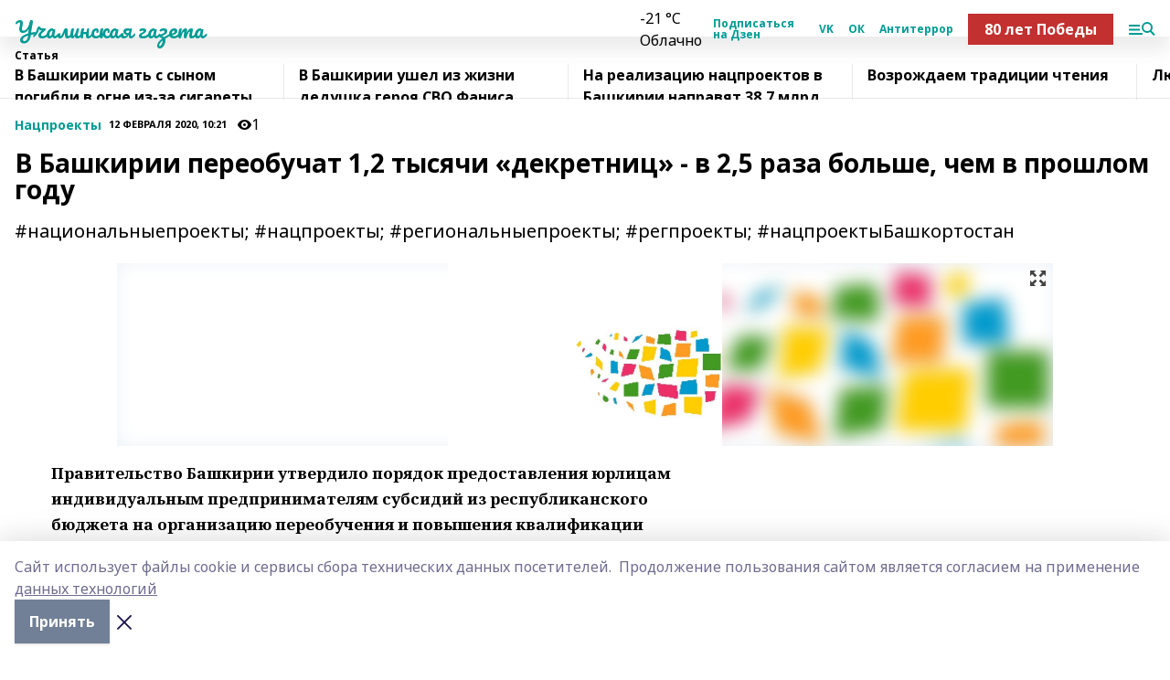

--- FILE ---
content_type: text/html; charset=utf-8
request_url: https://uchalinka.com/articles/natsproekty/2020-02-12/v-bashkirii-pereobuchat-1-2-tysyachi-dekretnits-v-2-5-raza-bolshe-chem-v-proshlom-godu-389937
body_size: 33514
content:
<!doctype html>
<html data-n-head-ssr lang="ru" data-n-head="%7B%22lang%22:%7B%22ssr%22:%22ru%22%7D%7D">
  <head >
    <title>В Башкирии переобучат 1,2 тысячи «декретниц» - в 2,5 раза больше, чем в прошлом году</title><meta data-n-head="ssr" data-hid="google" name="google" content="notranslate"><meta data-n-head="ssr" data-hid="charset" charset="utf-8"><meta data-n-head="ssr" name="viewport" content="width=1300"><meta data-n-head="ssr" data-hid="og:url" property="og:url" content="https://uchalinka.com/articles/natsproekty/2020-02-12/v-bashkirii-pereobuchat-1-2-tysyachi-dekretnits-v-2-5-raza-bolshe-chem-v-proshlom-godu-389937"><meta data-n-head="ssr" data-hid="og:type" property="og:type" content="article"><meta data-n-head="ssr" name="yandex-verification" content="01abc6b741880f8a"><meta data-n-head="ssr" name="zen-verification" content="d8u0UUnr6PtDb68uZ7PxE5nPFQzNLVV4ZxBsUbd46U1O4lifmhn4zbfc4MPIGAAg"><meta data-n-head="ssr" name="google-site-verification" content="8IUpedU7yLH5NsPsACYv7XpRFl_kTOZcUIY4JrHUsKY"><meta data-n-head="ssr" data-hid="og:title" property="og:title" content="В Башкирии переобучат 1,2 тысячи «декретниц» - в 2,5 раза больше, чем в прошлом году"><meta data-n-head="ssr" data-hid="og:description" property="og:description" content="#национальныепроекты; #нацпроекты; #региональныепроекты; #регпроекты; #нацпроектыБашкортостан"><meta data-n-head="ssr" data-hid="description" name="description" content="#национальныепроекты; #нацпроекты; #региональныепроекты; #регпроекты; #нацпроектыБашкортостан"><meta data-n-head="ssr" data-hid="og:image" property="og:image" content="https://uchalinka.com/attachments/9db2522e63fd4d30ce7c92a9e446f50f43d5137c/store/crop/0/0/1024/682/1024/682/0/f1146e81b4da3dafe4803d8d53f1b7529c6780b60f207d90407523a5e471/placeholder.png"><link data-n-head="ssr" rel="icon" href="https://api.bashinform.ru/attachments/c8ab33879dfb5cc1209e3a238a70665a943ba494/store/34571b26201e67e68e1643a29b2e46396650da72cc50b27c962bd6b04c48/ug.ico"><link data-n-head="ssr" rel="canonical" href="https://uchalinka.com/articles/natsproekty/2020-02-12/v-bashkirii-pereobuchat-1-2-tysyachi-dekretnits-v-2-5-raza-bolshe-chem-v-proshlom-godu-389937"><link data-n-head="ssr" rel="preconnect" href="https://fonts.googleapis.com"><link data-n-head="ssr" rel="stylesheet" href="/fonts/noto-sans/index.css"><link data-n-head="ssr" rel="stylesheet" href="https://fonts.googleapis.com/css2?family=Noto+Serif:wght@400;700&amp;display=swap"><link data-n-head="ssr" rel="stylesheet" href="https://fonts.googleapis.com/css2?family=Inter:wght@400;600;700;900&amp;display=swap"><link data-n-head="ssr" rel="stylesheet" href="https://fonts.googleapis.com/css2?family=Montserrat:wght@400;700&amp;display=swap"><link data-n-head="ssr" rel="stylesheet" href="https://fonts.googleapis.com/css2?family=Pacifico&amp;display=swap"><style data-n-head="ssr">:root { --active-color: #009B95; }</style><script data-n-head="ssr" src="https://yastatic.net/pcode/adfox/loader.js" crossorigin="anonymous"></script><script data-n-head="ssr" src="https://vk.com/js/api/openapi.js" async></script><script data-n-head="ssr" src="https://widget.sparrow.ru/js/embed.js" async></script><script data-n-head="ssr" src="//web.webpushs.com/js/push/140cc635777aebed01f6a435b7c48ca2_1.js" async></script><script data-n-head="ssr" src="https://yandex.ru/ads/system/header-bidding.js" async></script><script data-n-head="ssr" src="https://ads.digitalcaramel.com/js/bashinform.ru.js" type="text/javascript"></script><script data-n-head="ssr">window.yaContextCb = window.yaContextCb || []</script><script data-n-head="ssr" src="https://yandex.ru/ads/system/context.js" async></script><script data-n-head="ssr" type="application/ld+json">{
            "@context": "https://schema.org",
            "@type": "NewsArticle",
            "mainEntityOfPage": {
              "@type": "WebPage",
              "@id": "https://uchalinka.com/articles/natsproekty/2020-02-12/v-bashkirii-pereobuchat-1-2-tysyachi-dekretnits-v-2-5-raza-bolshe-chem-v-proshlom-godu-389937"
            },
            "headline" : "В Башкирии переобучат 1,2 тысячи «декретниц» - в 2,5 раза больше, чем в прошлом году",
            "image": [
              "https://uchalinka.com/attachments/9db2522e63fd4d30ce7c92a9e446f50f43d5137c/store/crop/0/0/1024/682/1024/682/0/f1146e81b4da3dafe4803d8d53f1b7529c6780b60f207d90407523a5e471/placeholder.png"
            ],
            "datePublished": "2020-02-12T10:21:03.000+05:00",
            "author": [{"@type":"Person","name":"ИА Башинформ"}],
            "publisher": {
              "@type": "Organization",
              "name": "Учалинская газета",
              "logo": {
                "@type": "ImageObject",
                "url": "null"
              }
            },
            "description": "#национальныепроекты; #нацпроекты; #региональныепроекты; #регпроекты; #нацпроектыБашкортостан"
          }</script><link rel="preload" href="/_nuxt/05b0bf6.js" as="script"><link rel="preload" href="/_nuxt/622ad3e.js" as="script"><link rel="preload" href="/_nuxt/95dcbeb.js" as="script"><link rel="preload" href="/_nuxt/b4f0b53.js" as="script"><link rel="preload" href="/_nuxt/a4b02bc.js" as="script"><link rel="preload" href="/_nuxt/1f4701a.js" as="script"><link rel="preload" href="/_nuxt/bb7a823.js" as="script"><link rel="preload" href="/_nuxt/61cd1ad.js" as="script"><link rel="preload" href="/_nuxt/3795d03.js" as="script"><link rel="preload" href="/_nuxt/9842943.js" as="script"><style data-vue-ssr-id="02097838:0 0211d3d2:0 7e56e4e3:0 78c231fa:0 2b202313:0 3ba5510c:0 7deb7420:0 7501b878:0 67a80222:0 01f9c408:0 f11faff8:0 01b9542b:0 74a8f3db:0 fd82e6f0:0 69552a97:0 2bc4b7f8:0 77d4baa4:0 6f94af7f:0 0a7c8cf7:0 67baf181:0 a473ccf0:0 3eb3f9ae:0 0684d134:0 7eba589d:0 6ec1390e:0 689e6882:0 44e53ad8:0 d15e8f64:0">.fade-enter,.fade-leave-to{opacity:0}.fade-enter-active,.fade-leave-active{transition:opacity .2s ease}.fade-up-enter-active,.fade-up-leave-active{transition:all .35s}.fade-up-enter,.fade-up-leave-to{opacity:0;transform:translateY(-20px)}.rubric-date{display:flex;align-items:flex-end;margin-bottom:1rem}.cm-rubric{font-weight:700;font-size:14px;margin-right:.5rem;color:var(--active-color)}.cm-date{font-size:11px;text-transform:uppercase;font-weight:700}.cm-story{font-weight:700;font-size:14px;margin-left:.5rem;margin-right:.5rem;color:var(--active-color)}.serif-text{font-family:Noto Serif,serif;line-height:1.65;font-size:17px}.bg-img{background-size:cover;background-position:50%;height:0;position:relative;background-color:#e2e2e2;padding-bottom:56%;>img{position:absolute;left:0;top:0;width:100%;height:100%;-o-object-fit:cover;object-fit:cover;-o-object-position:center;object-position:center}}.btn{--text-opacity:1;color:#fff;color:rgba(255,255,255,var(--text-opacity));text-align:center;padding-top:1.5rem;padding-bottom:1.5rem;font-weight:700;cursor:pointer;margin-top:2rem;border-radius:8px;font-size:20px;background:var(--active-color)}.checkbox{border-radius:.5rem;border-width:1px;margin-right:1.25rem;cursor:pointer;border-color:#e9e9eb;width:32px;height:32px}.checkbox.__active{background:var(--active-color) 50% no-repeat url([data-uri]);border-color:var(--active-color)}.h1{margin-top:1rem;margin-bottom:1.5rem;font-weight:700;line-height:1.07;font-size:32px}.all-matters{text-align:center;cursor:pointer;padding-top:1.5rem;padding-bottom:1.5rem;font-weight:700;margin-bottom:2rem;border-radius:8px;background:#f5f5f5;font-size:20px}.all-matters.__small{padding-top:.75rem;padding-bottom:.75rem;margin-top:1.5rem;font-size:14px;border-radius:4px}[data-desktop]{.rubric-date{margin-bottom:1.25rem}.h1{font-size:46px;margin-top:1.5rem;margin-bottom:1.5rem}section.cols{display:grid;margin-left:58px;grid-gap:16px;grid-template-columns:816px 42px 300px}section.list-cols{display:grid;grid-gap:40px;grid-template-columns:1fr 300px}.matter-grid{display:flex;flex-wrap:wrap;margin-right:-16px}.top-sticky{position:-webkit-sticky;position:sticky;top:48px}.top-sticky.local{top:56px}.top-sticky.ig{top:86px}.top-sticky-matter{position:-webkit-sticky;position:sticky;z-index:1;top:102px}.top-sticky-matter.local{top:110px}.top-sticky-matter.ig{top:140px}}.search-form{display:flex;border-bottom-width:1px;--border-opacity:1;border-color:#fff;border-color:rgba(255,255,255,var(--border-opacity));padding-bottom:.75rem;justify-content:space-between;align-items:center;--text-opacity:1;color:#fff;color:rgba(255,255,255,var(--text-opacity));.reset{cursor:pointer;opacity:.5;display:block}input{background-color:transparent;border-style:none;--text-opacity:1;color:#fff;color:rgba(255,255,255,var(--text-opacity));outline:2px solid transparent;outline-offset:2px;width:66.666667%;font-size:20px}input::-moz-placeholder{color:hsla(0,0%,100%,.18824)}input:-ms-input-placeholder{color:hsla(0,0%,100%,.18824)}input::placeholder{color:hsla(0,0%,100%,.18824)}}[data-desktop] .search-form{width:820px;button{border-radius:.25rem;font-weight:700;padding:.5rem 1.5rem;cursor:pointer;--text-opacity:1;color:#fff;color:rgba(255,255,255,var(--text-opacity));font-size:22px;background:var(--active-color)}input{font-size:28px}.reset{margin-right:2rem;margin-left:auto}}html.locked{overflow:hidden}html{body{letter-spacing:-.03em;font-family:Noto Sans,sans-serif;line-height:1.19;font-size:14px}ol,ul{margin-left:2rem;margin-bottom:1rem;li{margin-bottom:.5rem}}ol{list-style-type:decimal}ul{list-style-type:disc}a{cursor:pointer;color:inherit}iframe,img,object,video{max-width:100%}}.container{padding-left:16px;padding-right:16px}[data-desktop]{min-width:1250px;.container{margin-left:auto;margin-right:auto;padding-left:0;padding-right:0;width:1250px}}
/*! normalize.css v8.0.1 | MIT License | github.com/necolas/normalize.css */html{line-height:1.15;-webkit-text-size-adjust:100%}body{margin:0}main{display:block}h1{font-size:2em;margin:.67em 0}hr{box-sizing:content-box;height:0;overflow:visible}pre{font-family:monospace,monospace;font-size:1em}a{background-color:transparent}abbr[title]{border-bottom:none;text-decoration:underline;-webkit-text-decoration:underline dotted;text-decoration:underline dotted}b,strong{font-weight:bolder}code,kbd,samp{font-family:monospace,monospace;font-size:1em}small{font-size:80%}sub,sup{font-size:75%;line-height:0;position:relative;vertical-align:baseline}sub{bottom:-.25em}sup{top:-.5em}img{border-style:none}button,input,optgroup,select,textarea{font-family:inherit;font-size:100%;line-height:1.15;margin:0}button,input{overflow:visible}button,select{text-transform:none}[type=button],[type=reset],[type=submit],button{-webkit-appearance:button}[type=button]::-moz-focus-inner,[type=reset]::-moz-focus-inner,[type=submit]::-moz-focus-inner,button::-moz-focus-inner{border-style:none;padding:0}[type=button]:-moz-focusring,[type=reset]:-moz-focusring,[type=submit]:-moz-focusring,button:-moz-focusring{outline:1px dotted ButtonText}fieldset{padding:.35em .75em .625em}legend{box-sizing:border-box;color:inherit;display:table;max-width:100%;padding:0;white-space:normal}progress{vertical-align:baseline}textarea{overflow:auto}[type=checkbox],[type=radio]{box-sizing:border-box;padding:0}[type=number]::-webkit-inner-spin-button,[type=number]::-webkit-outer-spin-button{height:auto}[type=search]{-webkit-appearance:textfield;outline-offset:-2px}[type=search]::-webkit-search-decoration{-webkit-appearance:none}::-webkit-file-upload-button{-webkit-appearance:button;font:inherit}details{display:block}summary{display:list-item}[hidden],template{display:none}blockquote,dd,dl,figure,h1,h2,h3,h4,h5,h6,hr,p,pre{margin:0}button{background-color:transparent;background-image:none}button:focus{outline:1px dotted;outline:5px auto -webkit-focus-ring-color}fieldset,ol,ul{margin:0;padding:0}ol,ul{list-style:none}html{font-family:Noto Sans,sans-serif;line-height:1.5}*,:after,:before{box-sizing:border-box;border:0 solid #e2e8f0}hr{border-top-width:1px}img{border-style:solid}textarea{resize:vertical}input::-moz-placeholder,textarea::-moz-placeholder{color:#a0aec0}input:-ms-input-placeholder,textarea:-ms-input-placeholder{color:#a0aec0}input::placeholder,textarea::placeholder{color:#a0aec0}[role=button],button{cursor:pointer}table{border-collapse:collapse}h1,h2,h3,h4,h5,h6{font-size:inherit;font-weight:inherit}a{color:inherit;text-decoration:inherit}button,input,optgroup,select,textarea{padding:0;line-height:inherit;color:inherit}code,kbd,pre,samp{font-family:Menlo,Monaco,Consolas,"Liberation Mono","Courier New",monospace}audio,canvas,embed,iframe,img,object,svg,video{display:block;vertical-align:middle}img,video{max-width:100%;height:auto}.appearance-none{-webkit-appearance:none;-moz-appearance:none;appearance:none}.bg-transparent{background-color:transparent}.bg-black{--bg-opacity:1;background-color:#000;background-color:rgba(0,0,0,var(--bg-opacity))}.bg-white{--bg-opacity:1;background-color:#fff;background-color:rgba(255,255,255,var(--bg-opacity))}.bg-gray-200{--bg-opacity:1;background-color:#edf2f7;background-color:rgba(237,242,247,var(--bg-opacity))}.bg-center{background-position:50%}.bg-top{background-position:top}.bg-no-repeat{background-repeat:no-repeat}.bg-cover{background-size:cover}.bg-contain{background-size:contain}.border-collapse{border-collapse:collapse}.border-black{--border-opacity:1;border-color:#000;border-color:rgba(0,0,0,var(--border-opacity))}.border-blue-400{--border-opacity:1;border-color:#63b3ed;border-color:rgba(99,179,237,var(--border-opacity))}.rounded{border-radius:.25rem}.rounded-lg{border-radius:.5rem}.rounded-full{border-radius:9999px}.border-none{border-style:none}.border-2{border-width:2px}.border-4{border-width:4px}.border{border-width:1px}.border-t-0{border-top-width:0}.border-t{border-top-width:1px}.border-b{border-bottom-width:1px}.cursor-pointer{cursor:pointer}.block{display:block}.inline-block{display:inline-block}.flex{display:flex}.table{display:table}.grid{display:grid}.hidden{display:none}.flex-col{flex-direction:column}.flex-wrap{flex-wrap:wrap}.flex-no-wrap{flex-wrap:nowrap}.items-center{align-items:center}.justify-center{justify-content:center}.justify-between{justify-content:space-between}.flex-grow-0{flex-grow:0}.flex-shrink-0{flex-shrink:0}.order-first{order:-9999}.order-last{order:9999}.font-sans{font-family:Noto Sans,sans-serif}.font-serif{font-family:Noto Serif,serif}.font-medium{font-weight:500}.font-semibold{font-weight:600}.font-bold{font-weight:700}.h-6{height:1.5rem}.h-12{height:3rem}.h-auto{height:auto}.h-full{height:100%}.text-xs{font-size:11px}.text-sm{font-size:12px}.text-base{font-size:14px}.text-lg{font-size:16px}.text-xl{font-size:18px}.text-2xl{font-size:21px}.text-3xl{font-size:30px}.text-4xl{font-size:46px}.leading-6{line-height:1.5rem}.leading-none{line-height:1}.leading-tight{line-height:1.07}.leading-snug{line-height:1.125}.m-0{margin:0}.my-0{margin-top:0;margin-bottom:0}.mx-0{margin-left:0;margin-right:0}.mx-1{margin-left:.25rem;margin-right:.25rem}.mx-2{margin-left:.5rem;margin-right:.5rem}.my-4{margin-top:1rem;margin-bottom:1rem}.mx-4{margin-left:1rem;margin-right:1rem}.my-5{margin-top:1.25rem;margin-bottom:1.25rem}.mx-5{margin-left:1.25rem;margin-right:1.25rem}.my-6{margin-top:1.5rem;margin-bottom:1.5rem}.my-8{margin-top:2rem;margin-bottom:2rem}.mx-auto{margin-left:auto;margin-right:auto}.-mx-3{margin-left:-.75rem;margin-right:-.75rem}.-my-4{margin-top:-1rem;margin-bottom:-1rem}.mt-0{margin-top:0}.mr-0{margin-right:0}.mb-0{margin-bottom:0}.ml-0{margin-left:0}.mt-1{margin-top:.25rem}.mr-1{margin-right:.25rem}.mb-1{margin-bottom:.25rem}.ml-1{margin-left:.25rem}.mt-2{margin-top:.5rem}.mr-2{margin-right:.5rem}.mb-2{margin-bottom:.5rem}.ml-2{margin-left:.5rem}.mt-3{margin-top:.75rem}.mr-3{margin-right:.75rem}.mb-3{margin-bottom:.75rem}.mt-4{margin-top:1rem}.mr-4{margin-right:1rem}.mb-4{margin-bottom:1rem}.ml-4{margin-left:1rem}.mt-5{margin-top:1.25rem}.mr-5{margin-right:1.25rem}.mb-5{margin-bottom:1.25rem}.mt-6{margin-top:1.5rem}.mr-6{margin-right:1.5rem}.mb-6{margin-bottom:1.5rem}.mt-8{margin-top:2rem}.mr-8{margin-right:2rem}.mb-8{margin-bottom:2rem}.ml-8{margin-left:2rem}.mt-10{margin-top:2.5rem}.ml-10{margin-left:2.5rem}.mt-12{margin-top:3rem}.mb-12{margin-bottom:3rem}.mt-16{margin-top:4rem}.mb-16{margin-bottom:4rem}.mr-20{margin-right:5rem}.mr-auto{margin-right:auto}.ml-auto{margin-left:auto}.-mt-2{margin-top:-.5rem}.max-w-none{max-width:none}.max-w-full{max-width:100%}.object-contain{-o-object-fit:contain;object-fit:contain}.object-cover{-o-object-fit:cover;object-fit:cover}.object-center{-o-object-position:center;object-position:center}.opacity-0{opacity:0}.opacity-50{opacity:.5}.outline-none{outline:2px solid transparent;outline-offset:2px}.overflow-auto{overflow:auto}.overflow-hidden{overflow:hidden}.overflow-visible{overflow:visible}.p-0{padding:0}.p-2{padding:.5rem}.p-3{padding:.75rem}.p-4{padding:1rem}.p-8{padding:2rem}.px-0{padding-left:0;padding-right:0}.py-1{padding-top:.25rem;padding-bottom:.25rem}.px-1{padding-left:.25rem;padding-right:.25rem}.py-2{padding-top:.5rem;padding-bottom:.5rem}.px-2{padding-left:.5rem;padding-right:.5rem}.py-3{padding-top:.75rem;padding-bottom:.75rem}.px-3{padding-left:.75rem;padding-right:.75rem}.py-4{padding-top:1rem;padding-bottom:1rem}.px-4{padding-left:1rem;padding-right:1rem}.px-5{padding-left:1.25rem;padding-right:1.25rem}.px-6{padding-left:1.5rem;padding-right:1.5rem}.py-8{padding-top:2rem;padding-bottom:2rem}.py-10{padding-top:2.5rem;padding-bottom:2.5rem}.pt-0{padding-top:0}.pr-0{padding-right:0}.pb-0{padding-bottom:0}.pt-1{padding-top:.25rem}.pt-2{padding-top:.5rem}.pb-2{padding-bottom:.5rem}.pl-2{padding-left:.5rem}.pt-3{padding-top:.75rem}.pb-3{padding-bottom:.75rem}.pt-4{padding-top:1rem}.pr-4{padding-right:1rem}.pb-4{padding-bottom:1rem}.pl-4{padding-left:1rem}.pt-5{padding-top:1.25rem}.pr-5{padding-right:1.25rem}.pb-5{padding-bottom:1.25rem}.pl-5{padding-left:1.25rem}.pt-6{padding-top:1.5rem}.pb-6{padding-bottom:1.5rem}.pl-6{padding-left:1.5rem}.pt-8{padding-top:2rem}.pb-8{padding-bottom:2rem}.pr-10{padding-right:2.5rem}.pb-12{padding-bottom:3rem}.pl-12{padding-left:3rem}.pb-16{padding-bottom:4rem}.pointer-events-none{pointer-events:none}.fixed{position:fixed}.absolute{position:absolute}.relative{position:relative}.sticky{position:-webkit-sticky;position:sticky}.top-0{top:0}.right-0{right:0}.bottom-0{bottom:0}.left-0{left:0}.left-auto{left:auto}.shadow{box-shadow:0 1px 3px 0 rgba(0,0,0,.1),0 1px 2px 0 rgba(0,0,0,.06)}.shadow-none{box-shadow:none}.text-center{text-align:center}.text-right{text-align:right}.text-transparent{color:transparent}.text-black{--text-opacity:1;color:#000;color:rgba(0,0,0,var(--text-opacity))}.text-white{--text-opacity:1;color:#fff;color:rgba(255,255,255,var(--text-opacity))}.text-gray-600{--text-opacity:1;color:#718096;color:rgba(113,128,150,var(--text-opacity))}.text-gray-700{--text-opacity:1;color:#4a5568;color:rgba(74,85,104,var(--text-opacity))}.uppercase{text-transform:uppercase}.underline{text-decoration:underline}.tracking-tight{letter-spacing:-.05em}.select-none{-webkit-user-select:none;-moz-user-select:none;-ms-user-select:none;user-select:none}.select-all{-webkit-user-select:all;-moz-user-select:all;-ms-user-select:all;user-select:all}.visible{visibility:visible}.invisible{visibility:hidden}.whitespace-no-wrap{white-space:nowrap}.w-auto{width:auto}.w-1\/3{width:33.333333%}.w-full{width:100%}.z-20{z-index:20}.z-50{z-index:50}.gap-1{grid-gap:.25rem;gap:.25rem}.gap-2{grid-gap:.5rem;gap:.5rem}.gap-3{grid-gap:.75rem;gap:.75rem}.gap-4{grid-gap:1rem;gap:1rem}.gap-5{grid-gap:1.25rem;gap:1.25rem}.gap-6{grid-gap:1.5rem;gap:1.5rem}.gap-8{grid-gap:2rem;gap:2rem}.gap-10{grid-gap:2.5rem;gap:2.5rem}.grid-cols-1{grid-template-columns:repeat(1,minmax(0,1fr))}.grid-cols-2{grid-template-columns:repeat(2,minmax(0,1fr))}.grid-cols-3{grid-template-columns:repeat(3,minmax(0,1fr))}.grid-cols-4{grid-template-columns:repeat(4,minmax(0,1fr))}.grid-cols-5{grid-template-columns:repeat(5,minmax(0,1fr))}.transform{--transform-translate-x:0;--transform-translate-y:0;--transform-rotate:0;--transform-skew-x:0;--transform-skew-y:0;--transform-scale-x:1;--transform-scale-y:1;transform:translateX(var(--transform-translate-x)) translateY(var(--transform-translate-y)) rotate(var(--transform-rotate)) skewX(var(--transform-skew-x)) skewY(var(--transform-skew-y)) scaleX(var(--transform-scale-x)) scaleY(var(--transform-scale-y))}.transition-all{transition-property:all}.transition{transition-property:background-color,border-color,color,fill,stroke,opacity,box-shadow,transform}@-webkit-keyframes spin{to{transform:rotate(1turn)}}@keyframes spin{to{transform:rotate(1turn)}}@-webkit-keyframes ping{75%,to{transform:scale(2);opacity:0}}@keyframes ping{75%,to{transform:scale(2);opacity:0}}@-webkit-keyframes pulse{50%{opacity:.5}}@keyframes pulse{50%{opacity:.5}}@-webkit-keyframes bounce{0%,to{transform:translateY(-25%);-webkit-animation-timing-function:cubic-bezier(.8,0,1,1);animation-timing-function:cubic-bezier(.8,0,1,1)}50%{transform:none;-webkit-animation-timing-function:cubic-bezier(0,0,.2,1);animation-timing-function:cubic-bezier(0,0,.2,1)}}@keyframes bounce{0%,to{transform:translateY(-25%);-webkit-animation-timing-function:cubic-bezier(.8,0,1,1);animation-timing-function:cubic-bezier(.8,0,1,1)}50%{transform:none;-webkit-animation-timing-function:cubic-bezier(0,0,.2,1);animation-timing-function:cubic-bezier(0,0,.2,1)}}
.nuxt-progress{position:fixed;top:0;left:0;right:0;height:2px;width:0;opacity:1;transition:width .1s,opacity .4s;background-color:var(--active-color);z-index:999999}.nuxt-progress.nuxt-progress-notransition{transition:none}.nuxt-progress-failed{background-color:red}
.page_1iNBq{position:relative;min-height:65vh}[data-desktop]{.topBanner_Im5IM{margin-left:auto;margin-right:auto;width:1256px}}
.bnr_2VvRX{margin-left:auto;margin-right:auto;width:300px}.bnr_2VvRX:not(:empty){margin-bottom:1rem}.bnrContainer_1ho9N.mb-0 .bnr_2VvRX{margin-bottom:0}[data-desktop]{.bnr_2VvRX{width:auto;margin-left:0;margin-right:0}}
.topline-container[data-v-7682f57c]{position:-webkit-sticky;position:sticky;top:0;z-index:10}.bottom-menu[data-v-7682f57c]{--bg-opacity:1;background-color:#fff;background-color:rgba(255,255,255,var(--bg-opacity));height:45px;box-shadow:0 15px 20px rgba(0,0,0,.08)}.bottom-menu.__dark[data-v-7682f57c]{--bg-opacity:1;background-color:#000;background-color:rgba(0,0,0,var(--bg-opacity));.bottom-menu-link{--text-opacity:1;color:#fff;color:rgba(255,255,255,var(--text-opacity))}.bottom-menu-link:hover{color:var(--active-color)}}.bottom-menu-links[data-v-7682f57c]{display:flex;overflow:auto;grid-gap:1rem;gap:1rem;padding-top:1rem;padding-bottom:1rem;scrollbar-width:none}.bottom-menu-links[data-v-7682f57c]::-webkit-scrollbar{display:none}.bottom-menu-link[data-v-7682f57c]{white-space:nowrap;font-weight:700}.bottom-menu-link[data-v-7682f57c]:hover{color:var(--active-color)}
.topline_KUXuM{--bg-opacity:1;background-color:#fff;background-color:rgba(255,255,255,var(--bg-opacity));padding-top:.5rem;padding-bottom:.5rem;position:relative;box-shadow:0 15px 20px rgba(0,0,0,.08);height:40px;z-index:1}.topline_KUXuM.__dark_3HDH5{--bg-opacity:1;background-color:#000;background-color:rgba(0,0,0,var(--bg-opacity))}[data-desktop]{.topline_KUXuM{height:50px}}
.container_3LUUG{display:flex;align-items:center;justify-content:space-between}.container_3LUUG.__dark_AMgBk{.logo_1geVj{--text-opacity:1;color:#fff;color:rgba(255,255,255,var(--text-opacity))}.menu-trigger_2_P72{--bg-opacity:1;background-color:#fff;background-color:rgba(255,255,255,var(--bg-opacity))}.lang_107ai,.topline-item_1BCyx{--text-opacity:1;color:#fff;color:rgba(255,255,255,var(--text-opacity))}.lang_107ai{background-image:url([data-uri])}}.lang_107ai{margin-left:auto;margin-right:1.25rem;padding-right:1rem;padding-left:.5rem;cursor:pointer;display:flex;align-items:center;font-weight:700;-webkit-appearance:none;-moz-appearance:none;appearance:none;outline:2px solid transparent;outline-offset:2px;text-transform:uppercase;background:no-repeat url([data-uri]) calc(100% - 3px) 50%}.logo-img_9ttWw{max-height:30px}.logo-text_Gwlnp{white-space:nowrap;font-family:Pacifico,serif;font-size:24px;line-height:.9;color:var(--active-color)}.menu-trigger_2_P72{cursor:pointer;width:30px;height:24px;background:var(--active-color);-webkit-mask:no-repeat url(/_nuxt/img/menu.cffb7c4.svg) center;mask:no-repeat url(/_nuxt/img/menu.cffb7c4.svg) center}.menu-trigger_2_P72.__cross_3NUSb{-webkit-mask-image:url([data-uri]);mask-image:url([data-uri])}.topline-item_1BCyx{font-weight:700;line-height:1;margin-right:16px}.topline-item_1BCyx,.topline-item_1BCyx.blue_1SDgs,.topline-item_1BCyx.red_1EmKm{--text-opacity:1;color:#fff;color:rgba(255,255,255,var(--text-opacity))}.topline-item_1BCyx.blue_1SDgs,.topline-item_1BCyx.red_1EmKm{padding:9px 18px;background:#8bb1d4}.topline-item_1BCyx.red_1EmKm{background:#c23030}.topline-item_1BCyx.default_3xuLv{font-size:12px;color:var(--active-color);max-width:100px}[data-desktop]{.logo-img_9ttWw{max-height:40px}.logo-text_Gwlnp{position:relative;top:-3px;font-size:36px}.slogan-desktop_2LraR{font-size:11px;margin-left:2.5rem;font-weight:700;text-transform:uppercase;color:#5e6a70}.lang_107ai{margin-left:0}}
.weather[data-v-f75b9a02]{display:flex;align-items:center;.icon{border-radius:9999px;margin-right:.5rem;background:var(--active-color) no-repeat 50%/11px;width:18px;height:18px}.clear{background-image:url(/_nuxt/img/clear.504a39c.svg)}.clouds{background-image:url(/_nuxt/img/clouds.35bb1b1.svg)}.few_clouds{background-image:url(/_nuxt/img/few_clouds.849e8ce.svg)}.rain{background-image:url(/_nuxt/img/rain.fa221cc.svg)}.snow{background-image:url(/_nuxt/img/snow.3971728.svg)}.thunderstorm_w_rain{background-image:url(/_nuxt/img/thunderstorm_w_rain.f4f5bf2.svg)}.thunderstorm{background-image:url(/_nuxt/img/thunderstorm.bbf00c1.svg)}.text{font-size:12px;font-weight:700;line-height:1;color:rgba(0,0,0,.9)}}.__dark.weather .text[data-v-f75b9a02]{--text-opacity:1;color:#fff;color:rgba(255,255,255,var(--text-opacity))}
.block_35WEi{position:-webkit-sticky;position:sticky;left:0;width:100%;padding-top:.75rem;padding-bottom:.75rem;--bg-opacity:1;background-color:#fff;background-color:rgba(255,255,255,var(--bg-opacity));--text-opacity:1;color:#000;color:rgba(0,0,0,var(--text-opacity));height:68px;z-index:8;border-bottom:1px solid rgba(0,0,0,.08235)}.block_35WEi.invisible_3bwn4{visibility:hidden}.block_35WEi.local_2u9p8,.block_35WEi.local_ext_2mSQw{top:40px}.block_35WEi.local_2u9p8.has_bottom_items_u0rcZ,.block_35WEi.local_ext_2mSQw.has_bottom_items_u0rcZ{top:85px}.block_35WEi.ig_3ld7e{top:50px}.block_35WEi.ig_3ld7e.has_bottom_items_u0rcZ{top:95px}.block_35WEi.bi_3BhQ1,.block_35WEi.bi_ext_1Yp6j{top:49px}.block_35WEi.bi_3BhQ1.has_bottom_items_u0rcZ,.block_35WEi.bi_ext_1Yp6j.has_bottom_items_u0rcZ{top:94px}.block_35WEi.red_wPGsU{background:#fdf3f3;.blockTitle_1BF2P{color:#d65a47}}.block_35WEi.blue_2AJX7{background:#e6ecf2;.blockTitle_1BF2P{color:#8bb1d4}}.block_35WEi{.loading_1RKbb{height:1.5rem;margin:0 auto}}.blockTitle_1BF2P{font-weight:700;font-size:12px;margin-bottom:.25rem;display:inline-block;overflow:hidden;max-height:1.2em;display:-webkit-box;-webkit-line-clamp:1;-webkit-box-orient:vertical;text-overflow:ellipsis}.items_2XU71{display:flex;overflow:auto;margin-left:-16px;margin-right:-16px;padding-left:16px;padding-right:16px}.items_2XU71::-webkit-scrollbar{display:none}.item_KFfAv{flex-shrink:0;flex-grow:0;padding-right:1rem;margin-right:1rem;font-weight:700;overflow:hidden;width:295px;max-height:2.4em;border-right:1px solid rgba(0,0,0,.08235);display:-webkit-box;-webkit-line-clamp:2;-webkit-box-orient:vertical;text-overflow:ellipsis}.item_KFfAv:hover{opacity:.75}[data-desktop]{.block_35WEi{height:54px}.block_35WEi.local_2u9p8,.block_35WEi.local_ext_2mSQw{top:50px}.block_35WEi.local_2u9p8.has_bottom_items_u0rcZ,.block_35WEi.local_ext_2mSQw.has_bottom_items_u0rcZ{top:95px}.block_35WEi.ig_3ld7e{top:80px}.block_35WEi.ig_3ld7e.has_bottom_items_u0rcZ{top:125px}.block_35WEi.bi_3BhQ1,.block_35WEi.bi_ext_1Yp6j{top:42px}.block_35WEi.bi_3BhQ1.has_bottom_items_u0rcZ,.block_35WEi.bi_ext_1Yp6j.has_bottom_items_u0rcZ{top:87px}.block_35WEi.image_3yONs{.prev_1cQoq{background-image:url([data-uri])}.next_827zB{background-image:url([data-uri])}}.wrapper_TrcU4{display:grid;grid-template-columns:240px calc(100% - 320px)}.next_827zB,.prev_1cQoq{position:absolute;cursor:pointer;width:24px;height:24px;top:4px;left:210px;background:url([data-uri])}.next_827zB{left:auto;right:15px;background:url([data-uri])}.blockTitle_1BF2P{font-size:18px;padding-right:2.5rem;margin-right:0;max-height:2.4em;-webkit-line-clamp:2}.items_2XU71{margin-left:0;padding-left:0;-ms-scroll-snap-type:x mandatory;scroll-snap-type:x mandatory;scroll-behavior:smooth;scrollbar-width:none}.item_KFfAv,.items_2XU71{margin-right:0;padding-right:0}.item_KFfAv{padding-left:1.25rem;scroll-snap-align:start;width:310px;border-left:1px solid rgba(0,0,0,.08235);border-right:none}}
@-webkit-keyframes rotate-data-v-8cdd8c10{0%{transform:rotate(0)}to{transform:rotate(1turn)}}@keyframes rotate-data-v-8cdd8c10{0%{transform:rotate(0)}to{transform:rotate(1turn)}}.component[data-v-8cdd8c10]{height:3rem;margin-top:1.5rem;margin-bottom:1.5rem;display:flex;justify-content:center;align-items:center;span{height:100%;width:4rem;background:no-repeat url(/_nuxt/img/loading.dd38236.svg) 50%/contain;-webkit-animation:rotate-data-v-8cdd8c10 .8s infinite;animation:rotate-data-v-8cdd8c10 .8s infinite}}
.promo_ZrQsB{text-align:center;display:block;--text-opacity:1;color:#fff;color:rgba(255,255,255,var(--text-opacity));font-weight:500;font-size:16px;line-height:1;position:relative;z-index:1;background:#d65a47;padding:6px 20px}[data-desktop]{.promo_ZrQsB{margin-left:auto;margin-right:auto;font-size:18px;padding:12px 40px}}
.feedTriggerMobile_1uP3h{text-align:center;width:100%;left:0;bottom:0;padding:1rem;color:#000;color:rgba(0,0,0,var(--text-opacity));background:#e7e7e7;filter:drop-shadow(0 -10px 30px rgba(0,0,0,.4))}.feedTriggerMobile_1uP3h,[data-desktop] .feedTriggerDesktop_eR1zC{position:fixed;font-weight:700;--text-opacity:1;z-index:8}[data-desktop] .feedTriggerDesktop_eR1zC{color:#fff;color:rgba(255,255,255,var(--text-opacity));cursor:pointer;padding:1rem 1rem 1rem 1.5rem;display:flex;align-items:center;justify-content:space-between;width:auto;font-size:28px;right:20px;bottom:20px;line-height:.85;background:var(--active-color);.new_36fkO{--bg-opacity:1;background-color:#fff;background-color:rgba(255,255,255,var(--bg-opacity));font-size:18px;padding:.25rem .5rem;margin-left:1rem;color:var(--active-color)}}
.noindex_1PbKm{display:block}.rubricDate_XPC5P{display:flex;margin-bottom:1rem;align-items:center;flex-wrap:wrap;grid-row-gap:.5rem;row-gap:.5rem}[data-desktop]{.rubricDate_XPC5P{margin-left:58px}.noindex_1PbKm,.pollContainer_25rgc{margin-left:40px}.noindex_1PbKm{width:700px}}
.h1_fQcc_{margin-top:0;margin-bottom:1rem;font-size:28px}.bigLead_37UJd{margin-bottom:1.25rem;font-size:20px}[data-desktop]{.h1_fQcc_{margin-bottom:1.25rem;margin-top:0;font-size:40px}.bigLead_37UJd{font-size:21px;margin-bottom:2rem}.smallLead_3mYo6{font-size:21px;font-weight:500}.leadImg_n0Xok{display:grid;grid-gap:2rem;gap:2rem;margin-bottom:2rem;grid-template-columns:repeat(2,minmax(0,1fr));margin-left:40px;width:700px}}
.partner[data-v-73e20f19]{margin-top:1rem;margin-bottom:1rem;color:rgba(0,0,0,.31373)}
.blurImgContainer_3_532{position:relative;overflow:hidden;--bg-opacity:1;background-color:#edf2f7;background-color:rgba(237,242,247,var(--bg-opacity));background-position:50%;background-repeat:no-repeat;display:flex;align-items:center;justify-content:center;aspect-ratio:16/9;background-image:url(/img/loading.svg)}.blurImgBlur_2fI8T{background-position:50%;background-size:cover;filter:blur(10px)}.blurImgBlur_2fI8T,.blurImgImg_ZaMSE{position:absolute;left:0;top:0;width:100%;height:100%}.blurImgImg_ZaMSE{-o-object-fit:contain;object-fit:contain;-o-object-position:center;object-position:center}.play_hPlPQ{background-size:contain;background-position:50%;background-repeat:no-repeat;position:relative;z-index:1;width:18%;min-width:30px;max-width:80px;aspect-ratio:1/1;background-image:url([data-uri])}[data-desktop]{.play_hPlPQ{min-width:35px}}
.fs-icon[data-v-2dcb0dcc]{position:absolute;cursor:pointer;right:0;top:0;transition-property:background-color,border-color,color,fill,stroke,opacity,box-shadow,transform;transition-duration:.3s;width:25px;height:25px;background:url(/_nuxt/img/fs.32f317e.svg) 0 100% no-repeat}
.photoText_slx0c{padding-top:.25rem;font-family:Noto Serif,serif;font-size:13px;a{color:var(--active-color)}}.author_1ZcJr{color:rgba(0,0,0,.50196);span{margin-right:.25rem}}[data-desktop]{.photoText_slx0c{padding-top:.75rem;font-size:12px;line-height:1}.author_1ZcJr{font-size:11px}}.photoText_slx0c.textWhite_m9vxt{--text-opacity:1;color:#fff;color:rgba(255,255,255,var(--text-opacity));.author_1ZcJr{--text-opacity:1;color:#fff;color:rgba(255,255,255,var(--text-opacity))}}
.block_1h4f8{margin-bottom:1.5rem}[data-desktop] .block_1h4f8{margin-bottom:2rem}
.paragraph[data-v-7a4bd814]{a{color:var(--active-color)}p{margin-bottom:1.5rem}ol,ul{margin-left:2rem;margin-bottom:1rem;li{margin-bottom:.5rem}}ol{list-style-type:decimal}ul{list-style-type:disc}.question{font-weight:700;font-size:21px;line-height:1.43}.answer:before,.question:before{content:"— "}h2,h3,h4{font-weight:700;margin-bottom:1.5rem;line-height:1.07;font-family:Noto Sans,sans-serif}h2{font-size:30px}h3{font-size:21px}h4{font-size:18px}blockquote{padding-top:1rem;padding-bottom:1rem;margin-bottom:1rem;font-weight:700;font-family:Noto Sans,sans-serif;border-top:6px solid var(--active-color);border-bottom:6px solid var(--active-color);font-size:19px;line-height:1.15}.table-wrapper{overflow:auto}table{border-collapse:collapse;margin-top:1rem;margin-bottom:1rem;min-width:100%;td{padding:.75rem .5rem;border-width:1px}p{margin:0}}}
.readus_3o8ag{margin-bottom:1.5rem;font-weight:700;font-size:16px}.subscribeButton_2yILe{font-weight:700;--text-opacity:1;color:#fff;color:rgba(255,255,255,var(--text-opacity));text-align:center;letter-spacing:-.05em;background:var(--active-color);padding:0 8px 3px;border-radius:11px;font-size:15px;width:140px}.rTitle_ae5sX{margin-bottom:1rem;font-family:Noto Sans,sans-serif;font-weight:700;color:#202022;font-size:20px;font-style:normal;line-height:normal}.items_1vOtx{display:flex;flex-wrap:wrap;grid-gap:.75rem;gap:.75rem;max-width:360px}.items_1vOtx.regional_OHiaP{.socialIcon_1xwkP{width:calc(33% - 10px)}.socialIcon_1xwkP:first-child,.socialIcon_1xwkP:nth-child(2){width:calc(50% - 10px)}}.socialIcon_1xwkP{margin-bottom:.5rem;background-size:contain;background-repeat:no-repeat;flex-shrink:0;width:calc(50% - 10px);background-position:0;height:30px}.vkIcon_1J2rG{background-image:url(/_nuxt/img/vk.07bf3d5.svg)}.vkShortIcon_1XRTC{background-image:url(/_nuxt/img/vk-short.1e19426.svg)}.tgIcon_3Y6iI{background-image:url(/_nuxt/img/tg.bfb93b5.svg)}.zenIcon_1Vpt0{background-image:url(/_nuxt/img/zen.1c41c49.svg)}.okIcon_3Q4dv{background-image:url(/_nuxt/img/ok.de8d66c.svg)}.okShortIcon_12fSg{background-image:url(/_nuxt/img/ok-short.e0e3723.svg)}.maxIcon_3MreL{background-image:url(/_nuxt/img/max.da7c1ef.png)}[data-desktop]{.readus_3o8ag{margin-left:2.5rem}.items_1vOtx{flex-wrap:nowrap;max-width:none;align-items:center}.subscribeButton_2yILe{text-align:center;font-weight:700;width:auto;padding:4px 7px 7px;font-size:25px}.socialIcon_1xwkP{height:45px}.vkIcon_1J2rG{width:197px!important}.vkShortIcon_1XRTC{width:90px!important}.tgIcon_3Y6iI{width:160px!important}.zenIcon_1Vpt0{width:110px!important}.okIcon_3Q4dv{width:256px!important}.okShortIcon_12fSg{width:90px!important}.maxIcon_3MreL{width:110px!important}}
.socials_3qx1G{margin-bottom:1.5rem}.socials_3qx1G.__black a{--border-opacity:1;border-color:#000;border-color:rgba(0,0,0,var(--border-opacity))}.socials_3qx1G.__border-white_1pZ66 .items_JTU4t a{--border-opacity:1;border-color:#fff;border-color:rgba(255,255,255,var(--border-opacity))}.socials_3qx1G{a{display:block;background-position:50%;background-repeat:no-repeat;cursor:pointer;width:20%;border:.5px solid #e2e2e2;border-right-width:0;height:42px}a:last-child{border-right-width:1px}}.items_JTU4t{display:flex}.vk_3jS8H{background-image:url(/_nuxt/img/vk.a3fc87d.svg)}.ok_3Znis{background-image:url(/_nuxt/img/ok.480e53f.svg)}.wa_32a2a{background-image:url(/_nuxt/img/wa.f2f254d.svg)}.tg_1vndD{background-image:url([data-uri])}.print_3gkIT{background-image:url(/_nuxt/img/print.f5ef7f3.svg)}.max_sqBYC{background-image:url([data-uri])}[data-desktop]{.socials_3qx1G{margin-bottom:0;width:42px}.socials_3qx1G.__sticky{position:-webkit-sticky;position:sticky;top:102px}.socials_3qx1G.__sticky.local_3XMUZ{top:110px}.socials_3qx1G.__sticky.ig_zkzMn{top:140px}.socials_3qx1G{a{width:auto;border-width:1px;border-bottom-width:0}a:last-child{border-bottom-width:1px}}.items_JTU4t{display:block}}.socials_3qx1G.__dark_1QzU6{a{border-color:#373737}.vk_3jS8H{background-image:url(/_nuxt/img/vk-white.dc41d20.svg)}.ok_3Znis{background-image:url(/_nuxt/img/ok-white.c2036d3.svg)}.wa_32a2a{background-image:url(/_nuxt/img/wa-white.e567518.svg)}.tg_1vndD{background-image:url([data-uri])}.print_3gkIT{background-image:url(/_nuxt/img/print-white.f6fd3d9.svg)}.max_sqBYC{background-image:url([data-uri])}}
.blockTitle_2XRiy{margin-bottom:.75rem;font-weight:700;font-size:28px}.itemsContainer_3JjHp{overflow:auto;margin-right:-1rem}.items_Kf7PA{width:770px;display:flex;overflow:auto}.teaserItem_ZVyTH{padding:.75rem;background:#f2f2f4;width:240px;margin-right:16px;.img_3lUmb{margin-bottom:.5rem}.title_3KNuK{line-height:1.07;font-size:18px;font-weight:700}}.teaserItem_ZVyTH:hover .title_3KNuK{color:var(--active-color)}[data-desktop]{.blockTitle_2XRiy{font-size:30px}.itemsContainer_3JjHp{margin-right:0;overflow:visible}.items_Kf7PA{display:grid;grid-template-columns:repeat(3,minmax(0,1fr));grid-gap:1.5rem;gap:1.5rem;width:auto;overflow:visible}.teaserItem_ZVyTH{width:auto;margin-right:0;background-color:transparent;padding:0;.img_3lUmb{background:#8894a2 url(/_nuxt/img/pattern-mix.5c9ce73.svg) 100% 100% no-repeat;padding-right:40px}.title_3KNuK{font-size:21px}}}
[data-desktop]{.item_3TsvC{margin-bottom:16px;margin-right:16px;width:calc(25% - 16px)}}
.item[data-v-14fd56fc]{display:grid;grid-template-columns:repeat(1,minmax(0,1fr));grid-gap:.5rem;gap:.5rem;grid-template-rows:120px 1fr;.rubric-date{margin-bottom:4px}}.item.__see-also[data-v-14fd56fc]{grid-template-rows:170px 1fr}.item:hover .title[data-v-14fd56fc]{color:var(--active-color)}.title[data-v-14fd56fc]{font-size:18px;font-weight:700}.text[data-v-14fd56fc]{display:flex;flex-direction:column;justify-content:space-between}.author[data-v-14fd56fc]{margin-top:.5rem;padding-top:.5rem;display:grid;grid-gap:.5rem;gap:.5rem;grid-template-columns:42px 1fr;border-top:1px solid #e2e2e2;justify-self:flex-end}.author-text[data-v-14fd56fc]{font-size:12px;max-width:170px}.author-avatar[data-v-14fd56fc]{--bg-opacity:1;background-color:#edf2f7;background-color:rgba(237,242,247,var(--bg-opacity));border-radius:9999px;background-size:cover;width:42px;height:42px}
.footer_2pohu{padding:2rem .75rem;margin-top:2rem;position:relative;background:#282828;color:#eceff1}[data-desktop]{.footer_2pohu{padding:2.5rem 0}}
.footerContainer_YJ8Ze{display:grid;grid-template-columns:repeat(1,minmax(0,1fr));grid-gap:20px;font-family:Inter,sans-serif;font-size:13px;line-height:1.38;a{--text-opacity:1;color:#fff;color:rgba(255,255,255,var(--text-opacity));opacity:.75}a:hover{opacity:.5}}.contacts_3N-fT{display:grid;grid-template-columns:repeat(1,minmax(0,1fr));grid-gap:.75rem;gap:.75rem}[data-desktop]{.footerContainer_YJ8Ze{grid-gap:2.5rem;gap:2.5rem;grid-template-columns:1fr 1fr 1fr 220px;padding-bottom:20px!important}.footerContainer_YJ8Ze.__2_3FM1O{grid-template-columns:1fr 220px}.footerContainer_YJ8Ze.__3_2yCD-{grid-template-columns:1fr 1fr 220px}.footerContainer_YJ8Ze.__4_33040{grid-template-columns:1fr 1fr 1fr 220px}}</style>
  </head>
  <body class="desktop " data-desktop="1" data-n-head="%7B%22class%22:%7B%22ssr%22:%22desktop%20%22%7D,%22data-desktop%22:%7B%22ssr%22:%221%22%7D%7D">
    <div data-server-rendered="true" id="__nuxt"><!----><div id="__layout"><div><!----> <div class="bg-white"><div class="bnrContainer_1ho9N mb-0 topBanner_Im5IM"><div title="banner_1" class="adfox-bnr bnr_2VvRX"></div></div> <!----> <div class="mb-0 bnrContainer_1ho9N"><div title="fullscreen" class="html-bnr bnr_2VvRX"></div></div> <!----></div> <div class="topline-container" data-v-7682f57c><div data-v-7682f57c><div class="topline_KUXuM"><div class="container container_3LUUG"><a href="/" class="nuxt-link-active logo-text_Gwlnp">Учалинская газета</a> <!----> <div class="weather ml-auto mr-3" data-v-f75b9a02><div class="icon clouds" data-v-f75b9a02></div> <div class="text" data-v-f75b9a02>-21 °С <br data-v-f75b9a02>Облачно</div></div> <a href="https://dzen.ru/uchalinka.com?favid=254106534" target="_blank" class="topline-item_1BCyx container __dark logo menu-trigger lang topline-item logo-img logo-text __cross blue red default slogan-desktop __inject__">Подписаться на Дзен</a><a href="https://vk.com/uchalinka" target="_blank" class="topline-item_1BCyx container __dark logo menu-trigger lang topline-item logo-img logo-text __cross blue red default slogan-desktop __inject__">VK</a><a href="https://ok.ru/group/56774647808023" target="_blank" class="topline-item_1BCyx container __dark logo menu-trigger lang topline-item logo-img logo-text __cross blue red default slogan-desktop __inject__">ОК</a><a href="https://uchalinka.com/articles/antiterror/2023-01-09/antiterror-3098460" target="_self" class="topline-item_1BCyx container __dark logo menu-trigger lang topline-item logo-img logo-text __cross blue red default slogan-desktop __inject__">Антитеррор</a><a href="/rubric/pobeda-80" target="_blank" class="topline-item_1BCyx red_1EmKm">80 лет Победы</a> <!----> <div class="menu-trigger_2_P72"></div></div></div></div> <!----></div> <div><div class="block_35WEi undefined local_ext_2mSQw"><div class="component loading_1RKbb" data-v-8cdd8c10><span data-v-8cdd8c10></span></div></div> <!----> <div class="page_1iNBq"><div><!----> <div class="feedTriggerDesktop_eR1zC"><span>Все новости</span> <!----></div></div> <div class="container mt-4"><div><div class="rubricDate_XPC5P"><a href="/articles/natsproekty" class="cm-rubric nuxt-link-active">Нацпроекты</a> <div class="cm-date mr-2">12 Февраля 2020, 10:21</div> <div class="flex items-center gap-1 mx-1"><img src="[data-uri]" alt> <div>1</div></div> <!----></div> <section class="cols"><div><div class="mb-4"><!----> <h1 class="h1 h1_fQcc_">В Башкирии переобучат 1,2 тысячи «декретниц» - в 2,5 раза больше, чем в прошлом году</h1> <h2 class="bigLead_37UJd">#национальныепроекты; #нацпроекты; #региональныепроекты; #регпроекты; #нацпроектыБашкортостан</h2> <div data-v-73e20f19><!----> <!----></div> <!----> <div class="relative mx-auto" style="max-width:1024px;"><div><div class="blurImgContainer_3_532" style="filter:brightness(100%);min-height:200px;"><div class="blurImgBlur_2fI8T" style="background-image:url(https://uchalinka.com/attachments/edf3ca1e4b4f539da1db993544f1c215da635da2/store/crop/0/0/1024/682/1600/0/0/f1146e81b4da3dafe4803d8d53f1b7529c6780b60f207d90407523a5e471/placeholder.png);"></div> <img src="https://uchalinka.com/attachments/edf3ca1e4b4f539da1db993544f1c215da635da2/store/crop/0/0/1024/682/1600/0/0/f1146e81b4da3dafe4803d8d53f1b7529c6780b60f207d90407523a5e471/placeholder.png" class="blurImgImg_ZaMSE"> <!----></div> <div class="fs-icon" data-v-2dcb0dcc></div></div> <!----></div></div> <!----> <div><div class="block_1h4f8"><div class="paragraph serif-text" style="margin-left:40px;width:700px;" data-v-7a4bd814><strong>Правительство Башкирии утвердило порядок предоставления юрлицам индивидуальным предпринимателям субсидий из республиканского бюджета на организацию переобучения и повышения квалификации женщин, находящихся в декретном отпуске.</strong></div></div><div class="block_1h4f8"><div class="paragraph serif-text" style="margin-left:40px;width:700px;" data-v-7a4bd814>Как сообщила на заседании президиума республиканского правительства вице-премьер Ленара Иванова, в 2020 году планируется переобучить 1257 женщин, находящихся в отпуске по уходу за ребенком в возрасте до трех лет. Это в 2,5 раза больше, чем в прошлом году.</div></div><div class="block_1h4f8"><div class="paragraph serif-text" style="margin-left:40px;width:700px;" data-v-7a4bd814>Такой значительный рост стал возможным благодаря тому, что начиная с 2020 года переобучение &laquo;декретниц&raquo; будет вестись не только за счет средств регионального бюджета, но и федерального.</div></div><div class="block_1h4f8"><div class="paragraph serif-text" style="margin-left:40px;width:700px;" data-v-7a4bd814>Так, на эти цели из федерального и республиканского бюджета на 2020 году предусмотрено выделить 75,8 млн рублей. Из них 72,6 млн рублей &mdash; средства федерального бюджета.</div></div><div class="block_1h4f8"><div class="paragraph serif-text" style="margin-left:40px;width:700px;" data-v-7a4bd814>В 2019 году расходы регионального бюджета составили 3,8 млн рублей (при плане в 3,2 млн рублей.)</div></div><div class="block_1h4f8"><div class="paragraph serif-text" style="margin-left:40px;width:700px;" data-v-7a4bd814><blockquote class="quote1"><em>&laquo;Женщине нужно обязательно самореализовываться, &mdash; убеждена Ленара Иванова. &mdash; Такое переобучение, повышение квалификации для женщины в декретном отпуске &mdash; хорошая возможность подтянуться, вернуть себя к рабочему ритму. Для уверенного ощущения женщин-декретниц на рынке труда заложены хорошие резервы&raquo;.</em></blockquote></div></div><div class="block_1h4f8"><div class="paragraph serif-text" style="margin-left:40px;width:700px;" data-v-7a4bd814>Переобучение женщин, находящихся в отпуске по уходу за ребенком до трех лет, проводится в рамках реализации регионального проекта по содействию занятости и национального проекта &laquo;Демография&raquo;, инициированного президентом России Владимиром Путиным.</div></div></div> <!----> <!----> <!----> <!----> <!----> <!----> <!----> <!----> <div class="readus_3o8ag"><div class="rTitle_ae5sX">Читайте нас</div> <div class="items_1vOtx regional_OHiaP"><a href="https://max.ru/uchalinka" target="_blank" title="Открыть в новом окне." class="socialIcon_1xwkP maxIcon_3MreL"></a> <a href="https://t.me/uchalinkagazeta" target="_blank" title="Открыть в новом окне." class="socialIcon_1xwkP tgIcon_3Y6iI"></a> <a href="https://vk.com/uchalinka" target="_blank" title="Открыть в новом окне." class="socialIcon_1xwkP vkShortIcon_1XRTC"></a> <a href="https://dzen.ru/uchalinka.com?favid=254106534" target="_blank" title="Открыть в новом окне." class="socialIcon_1xwkP zenIcon_1Vpt0"></a> <a href="https://ok.ru/group/56774647808023" target="_blank" title="Открыть в новом окне." class="socialIcon_1xwkP okShortIcon_12fSg"></a></div></div></div> <div><div class="__sticky socials_3qx1G"><div class="items_JTU4t"><a class="vk_3jS8H"></a><a class="tg_1vndD"></a><a class="wa_32a2a"></a><a class="ok_3Znis"></a><a class="max_sqBYC"></a> <a class="print_3gkIT"></a></div></div></div> <div><div class="top-sticky-matter "><div class="flex bnrContainer_1ho9N"><div title="banner_6" class="adfox-bnr bnr_2VvRX"></div></div> <div class="flex bnrContainer_1ho9N"><div title="banner_9" class="html-bnr bnr_2VvRX"></div></div></div></div></section></div> <!----> <div><!----> <div class="mb-8"><div class="blockTitle_2XRiy">Выбор редакции</div> <div class="matter-grid"><a href="/articles/chelovek-i-zakon/2021-11-23/za-krazhu-karty-grozit-realnyy-srok-2593109" class="item __see-also item_3TsvC" data-v-14fd56fc><div data-v-14fd56fc><div class="blurImgContainer_3_532" data-v-14fd56fc><div class="blurImgBlur_2fI8T"></div> <img class="blurImgImg_ZaMSE"> <!----></div></div> <div class="text" data-v-14fd56fc><div data-v-14fd56fc><div class="rubric-date" data-v-14fd56fc><div class="cm-rubric" data-v-14fd56fc>Человек и закон</div> <div class="cm-date" data-v-14fd56fc>23 Ноября 2021, 10:42</div></div> <div class="title" data-v-14fd56fc>За кражу карты грозит реальный срок</div></div> <!----></div></a><a href="/articles/chelovek-i-zakon/2021-10-26/korova-ne-mozhet-gulyat-sama-po-sebe-2561173" class="item __see-also item_3TsvC" data-v-14fd56fc><div data-v-14fd56fc><div class="blurImgContainer_3_532" data-v-14fd56fc><div class="blurImgBlur_2fI8T"></div> <img class="blurImgImg_ZaMSE"> <!----></div></div> <div class="text" data-v-14fd56fc><div data-v-14fd56fc><div class="rubric-date" data-v-14fd56fc><div class="cm-rubric" data-v-14fd56fc>Человек и закон</div> <div class="cm-date" data-v-14fd56fc>26 Октября 2021, 16:30</div></div> <div class="title" data-v-14fd56fc>Корова не может гулять сама по себе</div></div> <!----></div></a><a href="/articles/novosti/2021-10-24/yaponskiy-test-na-starenie-mozga-2558252" class="item __see-also item_3TsvC" data-v-14fd56fc><div data-v-14fd56fc><div class="blurImgContainer_3_532" data-v-14fd56fc><div class="blurImgBlur_2fI8T"></div> <img class="blurImgImg_ZaMSE"> <!----></div></div> <div class="text" data-v-14fd56fc><div data-v-14fd56fc><div class="rubric-date" data-v-14fd56fc><div class="cm-rubric" data-v-14fd56fc>Новости</div> <div class="cm-date" data-v-14fd56fc>24 Октября 2021, 04:32</div></div> <div class="title" data-v-14fd56fc>Японский тест на старение мозга</div></div> <!----></div></a><a href="/articles/obshchestvo/2021-10-05/rytsari-tampliery-v-mindyake-2531263" class="item __see-also item_3TsvC" data-v-14fd56fc><div data-v-14fd56fc><div class="blurImgContainer_3_532" data-v-14fd56fc><div class="blurImgBlur_2fI8T"></div> <img class="blurImgImg_ZaMSE"> <!----></div></div> <div class="text" data-v-14fd56fc><div data-v-14fd56fc><div class="rubric-date" data-v-14fd56fc><div class="cm-rubric" data-v-14fd56fc>Общество</div> <div class="cm-date" data-v-14fd56fc>5 Октября 2021, 13:09</div></div> <div class="title" data-v-14fd56fc>Рыцари-тамплиеры в Миндяке </div></div> <!----></div></a></div></div> <div class="mb-8"><div class="blockTitle_2XRiy">Новости партнеров</div> <div class="itemsContainer_3JjHp"><div class="items_Kf7PA"><a href="https://fotobank02.ru/" class="teaserItem_ZVyTH"><div class="img_3lUmb"><div class="blurImgContainer_3_532"><div class="blurImgBlur_2fI8T"></div> <img class="blurImgImg_ZaMSE"> <!----></div></div> <div class="title_3KNuK">Фотобанк журналистов РБ</div></a><a href="https://fotobank02.ru/еда-и-напитки/" class="teaserItem_ZVyTH"><div class="img_3lUmb"><div class="blurImgContainer_3_532"><div class="blurImgBlur_2fI8T"></div> <img class="blurImgImg_ZaMSE"> <!----></div></div> <div class="title_3KNuK">Рубрика &quot;Еда и напитки&quot;</div></a><a href="https://fotobank02.ru/животные/" class="teaserItem_ZVyTH"><div class="img_3lUmb"><div class="blurImgContainer_3_532"><div class="blurImgBlur_2fI8T"></div> <img class="blurImgImg_ZaMSE"> <!----></div></div> <div class="title_3KNuK">Рубрика &quot;Животные&quot;</div></a></div></div></div></div> <!----> <!----> <!----> <!----></div> <div class="component" style="display:none;" data-v-8cdd8c10><span data-v-8cdd8c10></span></div> <div class="inf"></div></div></div> <div class="footer_2pohu"><div><div class="footerContainer_YJ8Ze __2_3FM1O __3_2yCD- __4_33040 container"><div><p>&copy; 2026 Редакция газеты "Учалинская газета". Издается с 1932 г. Использование материалов без письменного согласия владельца сайта запрещено.</p>
<p></p>
<p><a href="https://uchalinka.com/pages/ob-ispolzovanii-personalnykh-dannykh">Об использовании персональных данных</a></p></div> <div><p>Газета &laquo;Учалинская газета&raquo; зарегистрирована в Управлении Федеральной службы по надзору в сфере связи, информационных технологий и массовых коммуникаций по Республике Башкортостан. Регистрационный номер ПИ № ТУ 02 - 01822 от 19.05.2025 г.</p></div> <div>Телефон редакции: (34791) 6-16-80. Главный редактор: (34791) 2-06-79. Е-mаil: sim-gazeta@yandex.ru</div> <div class="contacts_3N-fT"><div><b>Телефон</b> <div>8(34791) 2-06-79</div></div><div><b>Эл. почта</b> <div>sim-gazeta@yandex.ru</div></div><div><b>Адрес</b> <div>453700, Республика Башкортостан, г. Учалы, ул. Строительная, 16.</div></div><div><b>Рекламная служба</b> <div>8(34791) 6-16-80</div></div><div><b>Редакция</b> <div>8(34791) 6-15-80</div></div><div><b>Приемная</b> <div>8(34791) 6-15-80</div></div><div><b>Сотрудничество</b> <div>8(34791) 6-16-80</div></div><div><b>Отдел кадров</b> <div>8(34791) 6-15-80</div></div></div></div> <div class="container"><div class="flex mt-4"><a href="https://metrika.yandex.ru/stat/?id=50864071" target="_blank" rel="nofollow" class="mr-4"><img src="https://informer.yandex.ru/informer/50864071/3_0_FFFFFFFF_EFEFEFFF_0_pageviews" alt="Яндекс.Метрика" title="Яндекс.Метрика: данные за сегодня (просмотры, визиты и уникальные посетители)" style="width:88px; height:31px; border:0;"></a> <a href="https://www.liveinternet.ru/click" target="_blank" class="mr-4"><img src="https://counter.yadro.ru/logo?11.6" title="LiveInternet: показано число просмотров за 24 часа, посетителей за 24 часа и за сегодня" alt width="88" height="31" style="border:0"></a> <a href="https://top-fwz1.mail.ru/jump?from=3415870" target="_blank"><img src="https://top-fwz1.mail.ru/counter?id=3415870;t=502;l=1" alt="Top.Mail.Ru" height="31" width="88" style="border:0;"></a></div></div></div></div> <!----><!----><!----><!----><!----><!----><!----><!----><!----><!----><!----></div></div></div><script>window.__NUXT__=(function(a,b,c,d,e,f,g,h,i,j,k,l,m,n,o,p,q,r,s,t,u,v,w,x,y,z,A,B,C,D,E,F,G,H,I,J,K,L,M,N,O,P,Q,R,S,T,U,V,W,X,Y,Z,_,$,aa,ab,ac,ad,ae,af,ag,ah,ai,aj,ak,al,am,an,ao,ap,aq,ar,as,at,au,av,aw,ax,ay,az,aA,aB,aC,aD,aE,aF,aG,aH,aI,aJ,aK,aL,aM,aN,aO,aP,aQ,aR,aS,aT,aU,aV,aW,aX,aY,aZ,a_,a$,ba,bb,bc,bd,be,bf,bg,bh,bi,bj,bk,bl,bm,bn,bo,bp,bq,br,bs,bt,bu,bv,bw,bx,by,bz,bA,bB,bC,bD,bE,bF,bG,bH,bI,bJ,bK,bL,bM,bN,bO,bP,bQ,bR,bS,bT,bU,bV,bW,bX,bY,bZ,b_,b$,ca,cb,cc,cd,ce,cf,cg,ch,ci,cj,ck,cl,cm,cn,co,cp,cq,cr,cs,ct,cu,cv,cw,cx,cy,cz,cA,cB,cC,cD,cE,cF,cG,cH,cI,cJ,cK,cL,cM,cN,cO,cP,cQ,cR,cS,cT,cU,cV,cW,cX,cY,cZ,c_,c$,da,db,dc){aw.id=389937;aw.title=ax;aw.lead=K;aw.is_promo=e;aw.erid=a;aw.show_authors=e;aw.published_at=ay;aw.noindex_text=a;aw.platform_id=h;aw.lightning=e;aw.registration_area=k;aw.is_partners_matter=e;aw.mark_as_ads=e;aw.advertiser_details=a;aw.kind=l;aw.kind_path=m;aw.image={author:a,source:a,description:a,width:1024,height:682,url:az,apply_blackout:d};aw.image_90="https:\u002F\u002Fuchalinka.com\u002Fattachments\u002F76965c55188028ae8a42a32140bc3b8124136e21\u002Fstore\u002Fcrop\u002F0\u002F0\u002F1024\u002F682\u002F90\u002F0\u002F0\u002Ff1146e81b4da3dafe4803d8d53f1b7529c6780b60f207d90407523a5e471\u002Fplaceholder.png";aw.image_250="https:\u002F\u002Fuchalinka.com\u002Fattachments\u002Fb91010b641aff3048ed1f763577491554e5ab8d5\u002Fstore\u002Fcrop\u002F0\u002F0\u002F1024\u002F682\u002F250\u002F0\u002F0\u002Ff1146e81b4da3dafe4803d8d53f1b7529c6780b60f207d90407523a5e471\u002Fplaceholder.png";aw.image_800="https:\u002F\u002Fuchalinka.com\u002Fattachments\u002Fef398a58442bbf8d97e1f6e2253f77ee5137bfcd\u002Fstore\u002Fcrop\u002F0\u002F0\u002F1024\u002F682\u002F800\u002F0\u002F0\u002Ff1146e81b4da3dafe4803d8d53f1b7529c6780b60f207d90407523a5e471\u002Fplaceholder.png";aw.image_1600="https:\u002F\u002Fuchalinka.com\u002Fattachments\u002Fedf3ca1e4b4f539da1db993544f1c215da635da2\u002Fstore\u002Fcrop\u002F0\u002F0\u002F1024\u002F682\u002F1600\u002F0\u002F0\u002Ff1146e81b4da3dafe4803d8d53f1b7529c6780b60f207d90407523a5e471\u002Fplaceholder.png";aw.path=aA;aw.rubric_title=p;aw.rubric_path=L;aw.type=i;aw.authors=["ИА Башинформ"];aw.platform_title=g;aw.platform_host=j;aw.meta_information_attributes={id:642948,title:a,description:K,keywords:a};aw.theme="white";aw.noindex=a;aw.hide_views=e;aw.views=u;aw.content_blocks=[{position:u,kind:b,text:"\u003Cstrong\u003EПравительство Башкирии утвердило порядок предоставления юрлицам индивидуальным предпринимателям субсидий из республиканского бюджета на организацию переобучения и повышения квалификации женщин, находящихся в декретном отпуске.\u003C\u002Fstrong\u003E"},{position:w,kind:b,text:"Как сообщила на заседании президиума республиканского правительства вице-премьер Ленара Иванова, в 2020 году планируется переобучить 1257 женщин, находящихся в отпуске по уходу за ребенком в возрасте до трех лет. Это в 2,5 раза больше, чем в прошлом году."},{position:A,kind:b,text:"Такой значительный рост стал возможным благодаря тому, что начиная с 2020 года переобучение &laquo;декретниц&raquo; будет вестись не только за счет средств регионального бюджета, но и федерального."},{position:M,kind:b,text:"Так, на эти цели из федерального и республиканского бюджета на 2020 году предусмотрено выделить 75,8 млн рублей. Из них 72,6 млн рублей &mdash; средства федерального бюджета."},{position:N,kind:b,text:"В 2019 году расходы регионального бюджета составили 3,8 млн рублей (при плане в 3,2 млн рублей.)"},{position:O,kind:b,text:"\u003Cblockquote class=\"quote1\"\u003E\u003Cem\u003E&laquo;Женщине нужно обязательно самореализовываться, &mdash; убеждена Ленара Иванова. &mdash; Такое переобучение, повышение квалификации для женщины в декретном отпуске &mdash; хорошая возможность подтянуться, вернуть себя к рабочему ритму. Для уверенного ощущения женщин-декретниц на рынке труда заложены хорошие резервы&raquo;.\u003C\u002Fem\u003E\u003C\u002Fblockquote\u003E"},{position:aB,kind:b,text:"Переобучение женщин, находящихся в отпуске по уходу за ребенком до трех лет, проводится в рамках реализации регионального проекта по содействию занятости и национального проекта &laquo;Демография&raquo;, инициированного президентом России Владимиром Путиным."}];aw.poll=a;aw.official_comment=a;aw.tags=[];aw.schema_org=[{"@context":aC,"@type":P,url:j,logo:a},{"@context":aC,"@type":"BreadcrumbList",itemListElement:[{"@type":aD,position:u,name:i,item:{name:i,"@id":"https:\u002F\u002Fuchalinka.com\u002Farticles"}},{"@type":aD,position:x,name:p,item:{name:p,"@id":"https:\u002F\u002Fuchalinka.com\u002Farticles\u002Fnatsproekty"}}]},{"@context":"http:\u002F\u002Fschema.org","@type":"NewsArticle",mainEntityOfPage:{"@type":"WebPage","@id":aE},headline:ax,genre:p,url:aE,description:K,text:" Правительство Башкирии утвердило порядок предоставления юрлицам индивидуальным предпринимателям субсидий из республиканского бюджета на организацию переобучения и повышения квалификации женщин, находящихся в декретном отпуске. Как сообщила на заседании президиума республиканского правительства вице-премьер Ленара Иванова, в 2020 году планируется переобучить 1257 женщин, находящихся в отпуске по уходу за ребенком в возрасте до трех лет. Это в 2,5 раза больше, чем в прошлом году. Такой значительный рост стал возможным благодаря тому, что начиная с 2020 года переобучение «декретниц» будет вестись не только за счет средств регионального бюджета, но и федерального. Так, на эти цели из федерального и республиканского бюджета на 2020 году предусмотрено выделить 75,8 млн рублей. Из них 72,6 млн рублей — средства федерального бюджета. В 2019 году расходы регионального бюджета составили 3,8 млн рублей (при плане в 3,2 млн рублей.) «Женщине нужно обязательно самореализовываться, — убеждена Ленара Иванова. — Такое переобучение, повышение квалификации для женщины в декретном отпуске — хорошая возможность подтянуться, вернуть себя к рабочему ритму. Для уверенного ощущения женщин-декретниц на рынке труда заложены хорошие резервы». Переобучение женщин, находящихся в отпуске по уходу за ребенком до трех лет, проводится в рамках реализации регионального проекта по содействию занятости и национального проекта «Демография», инициированного президентом России Владимиром Путиным.",author:{"@type":P,name:g},about:[],image:[az],datePublished:ay,dateModified:"2020-12-17T05:46:24.514+05:00",publisher:{"@type":P,name:g,logo:{"@type":"ImageObject",url:a}}}];aw.story=a;aw.small_lead_image=e;aw.translated_by=a;aw.counters={google_analytics_id:aF,yandex_metrika_id:aG,liveinternet_counter_id:aH};return {layout:z,data:[{matters:[aw]}],fetch:{"0":{mainItem:a,minorItem:a}},error:a,state:{platform:{meta_information_attributes:{id:h,title:"Учалинская газета - Новости Учалов и Учалинского района Республики Башкортостан",description:"Учалинская газета - Главные новости Учалов и Учалинского района Республики Башкортостан",keywords:"Учалинская газета, Учалы, Учалинский район, Республика Башкортостан, Уфа, Башкирия"},id:h,color:"#009B95",title:g,domain:"uchalinka.com",hostname:j,footer_text:a,favicon_url:"https:\u002F\u002Fapi.bashinform.ru\u002Fattachments\u002Fc8ab33879dfb5cc1209e3a238a70665a943ba494\u002Fstore\u002F34571b26201e67e68e1643a29b2e46396650da72cc50b27c962bd6b04c48\u002Fug.ico",contact_email:"feedback@rbsmi.ru",logo_mobile_url:a,logo_desktop_url:a,logo_footer_url:a,weather_data:{desc:"Clouds",temp:-21.35,date:"2026-01-17T16:56:06+00:00"},template:"local_ext",footer_column_first:"\u003Cp\u003E&copy; 2026 Редакция газеты \"Учалинская газета\". Издается с 1932 г. Использование материалов без письменного согласия владельца сайта запрещено.\u003C\u002Fp\u003E\n\u003Cp\u003E\u003C\u002Fp\u003E\n\u003Cp\u003E\u003Ca href=\"https:\u002F\u002Fuchalinka.com\u002Fpages\u002Fob-ispolzovanii-personalnykh-dannykh\"\u003EОб использовании персональных данных\u003C\u002Fa\u003E\u003C\u002Fp\u003E",footer_column_second:"\u003Cp\u003EГазета &laquo;Учалинская газета&raquo; зарегистрирована в Управлении Федеральной службы по надзору в сфере связи, информационных технологий и массовых коммуникаций по Республике Башкортостан. Регистрационный номер ПИ № ТУ 02 - 01822 от 19.05.2025 г.\u003C\u002Fp\u003E",footer_column_third:"Телефон редакции: (34791) 6-16-80. Главный редактор: (34791) 2-06-79. Е-mаil: sim-gazeta@yandex.ru",link_yandex_news:"https:\u002F\u002Fnews.yandex.ru\u002Fsmi\u002Fuchalinka",h1_title_on_main_page:"Новости Учалинского района Республики Башкортостан",send_pulse_code:"\u002F\u002Fweb.webpushs.com\u002Fjs\u002Fpush\u002F140cc635777aebed01f6a435b7c48ca2_1.js",announcement:{title:"Теперь мы в Telegram",description:"Подписывайтесь на наш канал: https:\u002F\u002Ft.me\u002Fuchalinkagazeta",url:aI,is_active:f,image:{author:a,source:a,description:a,width:aJ,height:446,url:"https:\u002F\u002Fuchalinka.com\u002Fattachments\u002Fe1e3f621601b2ef841331046838f9cff8039a2b8\u002Fstore\u002Fcrop\u002F0\u002F0\u002F800\u002F446\u002F800\u002F446\u002F0\u002F99ff5b29caf5ca56c41137c26dd148ad8e8c668d43739e2d7a371be4311e\u002Fg3YJ5cm6YEU30mqR2fctONGXw2wUf8SJcepd3vbO8tIdcRqQpgYTA_bLptxopGW46kDrtUqOSKl89z2byfCG_GNI.jpg",apply_blackout:d}},banners:[{code:"{\"ownerId\":379790,\"containerId\":\"adfox_162495827639625963\",\"params\":{\"pp\":\"bpxd\",\"ps\":\"fayf\",\"p2\":\"hgom\"}}",slug:"banner_1",description:"Над топлайном - “№1. 1256x250”",visibility:y,provider:q},{code:"{\"ownerId\":379790,\"containerId\":\"adfox_162495827702343716\",\"params\":{\"pp\":\"bpxe\",\"ps\":\"fayf\",\"p2\":\"hgon\"}}",slug:"banner_2",description:"Лента новостей - “№2. 240x400”",visibility:y,provider:q},{code:"{\"ownerId\":379790,\"containerId\":\"adfox_16249582782148425\",\"params\":{\"pp\":\"bpxf\",\"ps\":\"fayf\",\"p2\":\"hgoo\"}}",slug:"banner_3",description:"Лента новостей - “№3. 240x400”",visibility:y,provider:q},{code:"{\"ownerId\":379790,\"containerId\":\"adfox_162495827856144127\",\"params\":{\"pp\":\"bpxi\",\"ps\":\"fayf\",\"p2\":\"hgor\"}}",slug:"banner_6",description:"Правая колонка. - “№6. 240x400” + ротация",visibility:y,provider:q},{code:"{\"ownerId\":379790,\"containerId\":\"adfox_162495827896994732\",\"params\":{\"pp\":\"bpxj\",\"ps\":\"fayf\",\"p2\":\"hgos\"}}",slug:"banner_7",description:"Конкурс. Правая колонка. - “№7. 240x400”",visibility:y,provider:q},{code:"{\"ownerId\":379790,\"containerId\":\"adfox_162495827939564808\",\"params\":{\"pp\":\"bpxk\",\"ps\":\"fayf\",\"p2\":\"hgot\"}}",slug:"m_banner_1",description:"Над топлайном - “№1. Мобайл”",visibility:B,provider:q},{code:"{\"ownerId\":379790,\"containerId\":\"adfox_162495828056347819\",\"params\":{\"pp\":\"bpxl\",\"ps\":\"fayf\",\"p2\":\"hgou\"}}",slug:"m_banner_2",description:"После ленты новостей - “№2. Мобайл”",visibility:B,provider:q},{code:"{\"ownerId\":379790,\"containerId\":\"adfox_162495828081492775\",\"params\":{\"pp\":\"bpxm\",\"ps\":\"fayf\",\"p2\":\"hgov\"}}",slug:"m_banner_3",description:"Между редакционным и рекламным блоками - “№3. Мобайл”",visibility:B,provider:q},{code:"{\"ownerId\":379790,\"containerId\":\"adfox_162495828167236743\",\"params\":{\"pp\":\"bpxn\",\"ps\":\"fayf\",\"p2\":\"hgow\"}}",slug:"m_banner_4",description:"Плоский баннер",visibility:B,provider:q},{code:"{\"ownerId\":379790,\"containerId\":\"adfox_162495828223333018\",\"params\":{\"pp\":\"bpxo\",\"ps\":\"fayf\",\"p2\":\"hgox\"}}",slug:"m_banner_5",description:"Между рекламным блоком и футером - “№5. Мобайл”",visibility:B,provider:q},{code:a,slug:"lucky_ads",description:"Рекламный код от LuckyAds",visibility:o,provider:n},{code:a,slug:"oblivki",description:"Рекламный код от Oblivki",visibility:o,provider:n},{code:a,slug:"gnezdo",description:"Рекламный код от Gnezdo",visibility:o,provider:n},{code:a,slug:"yandex_rtb_head",description:"Яндекс РТБ с видеорекламой в шапке сайта",visibility:o,provider:n},{code:a,slug:"yandex_rtb_amp",description:"Яндекс РТБ на AMP страницах",visibility:o,provider:n},{code:a,slug:"yandex_rtb_footer",description:"Яндекс РТБ в футере",visibility:o,provider:n},{code:a,slug:"relap_inline",description:"Рекламный код от Relap.io In-line",visibility:o,provider:n},{code:a,slug:"relap_teaser",description:"Рекламный код от Relap.io в тизерах",visibility:o,provider:n},{code:a,slug:aK,description:"Рекламный код от MediaMetrics",visibility:o,provider:n},{code:"\u003Cdiv id=\"DivID\"\u003E\u003C\u002Fdiv\u003E\n\u003Cscript type=\"text\u002Fjavascript\"\nsrc=\"\u002F\u002Fnews.mediametrics.ru\u002Fcgi-bin\u002Fb.fcgi?ac=b&m=js&n=4&id=DivID\" \ncharset=\"UTF-8\"\u003E\n\u003C\u002Fscript\u003E",slug:aK,description:"Код Mediametrics",visibility:o,provider:n},{code:"\u003Cdiv id=\"moevideobanner240400\"\u003E\u003C\u002Fdiv\u003E\n\u003Cscript type=\"text\u002Fjavascript\"\u003E\n  (\n    () =\u003E {\n      const script = document.createElement(\"script\");\n      script.src = \"https:\u002F\u002Fcdn1.moe.video\u002Fp\u002Fb.js\";\n      script.onload = () =\u003E {\n        addBanner({\n\telement: '#moevideobanner240400',\n\tplacement: 11427,\n\twidth: '240px',\n\theight: '400px',\n\tadvertCount: 0,\n        });\n      };\n      document.body.append(script);\n    }\n  )()\n\u003C\u002Fscript\u003E",slug:"banner_9",description:"Второй баннер 240х400 в материале",visibility:y,provider:n},{code:"\u003C!-- Yandex.RTB R-A-5342977-1 --\u003E\n\u003Cscript\u003E\nwindow.yaContextCb.push(()=\u003E{\n\tYa.Context.AdvManager.render({\n\t\t\"blockId\": \"R-A-5342977-1\",\n\t\t\"type\": \"fullscreen\",\n\t\t\"platform\": \"touch\"\n\t})\n})\n\u003C\u002Fscript\u003E",slug:"fullscreen",description:"РСЯ fullscreen",visibility:o,provider:n}],teaser_blocks:[],global_teaser_blocks:[{title:"Новости партнеров",is_shown_on_desktop:f,is_shown_on_mobile:f,blocks:{first:{url:"https:\u002F\u002Ffotobank02.ru\u002F",title:"Фотобанк журналистов РБ",image_url:"https:\u002F\u002Fapi.bashinform.ru\u002Fattachments\u002F63d42eda232029efef92c47b0568ba5952456ae3\u002Fstore\u002Fd7a7f8bfe555ab7353d3a7a9b6f107ca7258fc9d98077dd1521c7912bb8b\u002FWhatsApp+Image+2025-09-25+at+10.28.45.jpeg"},second:{url:"https:\u002F\u002Ffotobank02.ru\u002Fеда-и-напитки\u002F",title:"Рубрика \"Еда и напитки\"",image_url:"https:\u002F\u002Fapi.bashinform.ru\u002Fattachments\u002F65f1ca830a8d3d9a2ef4c2d2f3e04b1d41b62328\u002Fstore\u002F8e32f1273bc0aa9da026807075eb1a7448a0b6bfb52e34cafb7a1b8f40fa\u002F2025-09-25_16-16-13.jpg"},third:{url:"https:\u002F\u002Ffotobank02.ru\u002Fживотные\u002F",title:"Рубрика \"Животные\"",image_url:"https:\u002F\u002Fapi.bashinform.ru\u002Fattachments\u002Fce2247dd25de5c22a7afacb4f4e2d3b6e10cad0e\u002Fstore\u002F2920d64bbcabf9e4174c31827c6224192dff10a4c8aee0b47afd2965d121\u002F2025-09-25_16-18-10.jpg"}}}],menu_items:[],rubrics:[{slug:Q,title:R,id:Q},{slug:aL,title:S,id:aL},{slug:T,title:aM,id:T},{slug:aN,title:U,id:aN},{slug:aO,title:V,id:aO},{slug:aP,title:W,id:aP},{slug:aQ,title:X,id:aQ},{slug:aR,title:Y,id:aR},{slug:aS,title:Z,id:aS},{slug:aT,title:_,id:aT},{slug:aU,title:$,id:aU},{slug:aV,title:p,id:aV},{slug:aW,title:aa,id:aW},{slug:aX,title:ab,id:aX},{slug:aY,title:ac,id:aY},{slug:aZ,title:ad,id:aZ},{slug:a_,title:ae,id:a_},{slug:a$,title:af,id:a$},{slug:ba,title:p,id:ba},{slug:bb,title:E,id:bb},{slug:ag,title:bc,id:ag},{slug:bd,title:F,id:bd},{slug:be,title:ah,id:be},{slug:bf,title:ai,id:bf},{slug:bg,title:aj,id:bg},{slug:ak,title:C,id:ak},{slug:al,title:G,id:al},{slug:am,title:H,id:am},{slug:bh,title:an,id:bh},{slug:bi,title:r,id:bi},{slug:bj,title:"Год полезных дел",id:bj},{slug:bk,title:ao,id:bk},{slug:bl,title:ap,id:bl},{slug:bm,title:aq,id:bm}],language:"rus",language_title:"Русский",matter_kinds:[{id:"news_item",title:"Новость"},{id:l,title:i},{id:"opinion",title:"Мнение"},{id:"press_conference",title:"Пресс-конференция"},{id:"card",title:"Карточки"},{id:"tilda",title:"Тильда"},{id:"gallery",title:"Фотогалерея"},{id:"video",title:"Видео"},{id:"survey",title:"Опрос"},{id:bn,title:bo},{id:"podcast",title:"Подкаст"},{id:"persona",title:"Персона"},{id:"contest",title:"Конкурс"},{id:"broadcast",title:"Онлайн-трансляция"}],menu_sections:[{title:bp,position:d,section_type:bq,menu_items:[{title:br,url:bs,position:d,menu:c,item_type:b},{title:bt,url:bu,position:u,menu:c,item_type:b},{title:bv,url:bw,position:x,menu:c,item_type:b},{title:bx,url:by,position:w,menu:c,item_type:b},{title:bz,url:bA,position:I,menu:c,item_type:b},{title:"Антитеррор ",url:"antiterror ",position:A,menu:c,item_type:b}]},{title:bp,position:d,section_type:bB,menu_items:[{title:br,url:bs,position:d,menu:c,item_type:b},{title:bt,url:bu,position:d,menu:c,item_type:b},{title:bv,url:bw,position:d,menu:c,item_type:b},{title:bx,url:by,position:d,menu:c,item_type:b},{title:bz,url:bA,position:d,menu:c,item_type:b}]},{title:bC,position:d,section_type:bq,menu_items:[{title:U,url:bD,position:d,menu:c,item_type:b},{title:ap,url:bE,position:u,menu:c,item_type:b},{title:r,url:t,position:x,menu:c,item_type:b},{title:V,url:bF,position:w,menu:c,item_type:b},{title:W,url:bG,position:I,menu:c,item_type:b},{title:X,url:bH,position:A,menu:c,item_type:b},{title:an,url:bI,position:bJ,menu:c,item_type:b},{title:Y,url:bK,position:M,menu:c,item_type:b},{title:Z,url:bL,position:bM,menu:c,item_type:b},{title:bN,url:bO,position:N,menu:c,item_type:b},{title:bP,url:bQ,position:O,menu:c,item_type:b},{title:bR,url:bS,position:bT,menu:c,item_type:b},{title:_,url:bU,position:aB,menu:c,item_type:b},{title:bV,url:bW,position:13,menu:c,item_type:b},{title:$,url:bX,position:14,menu:c,item_type:b},{title:bY,url:bZ,position:15,menu:c,item_type:b},{title:b_,url:b$,position:16,menu:c,item_type:b},{title:"Журавлик",url:ca,position:17,menu:c,item_type:b},{title:ao,url:cb,position:18,menu:c,item_type:b},{title:cc,url:cd,position:19,menu:c,item_type:b},{title:ce,url:cf,position:20,menu:c,item_type:b},{title:cg,url:ch,position:21,menu:c,item_type:b},{title:p,url:ci,position:22,menu:c,item_type:b},{title:aa,url:cj,position:ck,menu:c,item_type:b},{title:ab,url:cl,position:24,menu:c,item_type:b},{title:ac,url:cm,position:25,menu:c,item_type:b},{title:cn,url:co,position:26,menu:c,item_type:b},{title:aq,url:cp,position:27,menu:c,item_type:b},{title:cq,url:cr,position:28,menu:c,item_type:b},{title:S,url:cs,position:29,menu:c,item_type:b},{title:ad,url:ct,position:30,menu:c,item_type:b},{title:ae,url:cu,position:31,menu:c,item_type:b},{title:af,url:cv,position:32,menu:c,item_type:b},{title:p,url:L,position:33,menu:c,item_type:b},{title:cw,url:cx,position:34,menu:c,item_type:b},{title:E,url:cy,position:35,menu:c,item_type:b},{title:F,url:ar,position:36,menu:c,item_type:b},{title:ah,url:cz,position:37,menu:c,item_type:b},{title:ai,url:cA,position:38,menu:c,item_type:b},{title:cB,url:cC,position:39,menu:c,item_type:b},{title:aj,url:cD,position:40,menu:c,item_type:b},{title:C,url:J,position:41,menu:c,item_type:b},{title:G,url:cE,position:42,menu:c,item_type:b},{title:H,url:as,position:43,menu:c,item_type:b}]},{title:bC,position:d,section_type:bB,menu_items:[{title:ap,url:bE,position:d,menu:c,item_type:b},{title:r,url:t,position:d,menu:c,item_type:b},{title:V,url:bF,position:d,menu:c,item_type:b},{title:W,url:bG,position:d,menu:c,item_type:b},{title:X,url:bH,position:d,menu:c,item_type:b},{title:an,url:bI,position:d,menu:c,item_type:b},{title:Y,url:bK,position:d,menu:c,item_type:b},{title:Z,url:bL,position:d,menu:c,item_type:b},{title:bN,url:bO,position:d,menu:c,item_type:b},{title:bP,url:bQ,position:d,menu:c,item_type:b},{title:bR,url:bS,position:d,menu:c,item_type:b},{title:_,url:bU,position:d,menu:c,item_type:b},{title:bV,url:bW,position:d,menu:c,item_type:b},{title:$,url:bX,position:d,menu:c,item_type:b},{title:bY,url:bZ,position:d,menu:c,item_type:b},{title:b_,url:b$,position:d,menu:c,item_type:b},{title:"журавлик",url:ca,position:d,menu:c,item_type:b},{title:ao,url:cb,position:d,menu:c,item_type:b},{title:cc,url:cd,position:d,menu:c,item_type:b},{title:ce,url:cf,position:d,menu:c,item_type:b},{title:cg,url:ch,position:d,menu:c,item_type:b},{title:p,url:ci,position:d,menu:c,item_type:b},{title:aa,url:cj,position:d,menu:c,item_type:b},{title:ab,url:cl,position:d,menu:c,item_type:b},{title:ac,url:cm,position:d,menu:c,item_type:b},{title:cn,url:co,position:d,menu:c,item_type:b},{title:aq,url:cp,position:d,menu:c,item_type:b},{title:cq,url:cr,position:d,menu:c,item_type:b},{title:S,url:cs,position:d,menu:c,item_type:b},{title:ad,url:ct,position:d,menu:c,item_type:b},{title:ae,url:cu,position:d,menu:c,item_type:b},{title:af,url:cv,position:d,menu:c,item_type:b},{title:p,url:L,position:d,menu:c,item_type:b},{title:cw,url:cx,position:d,menu:c,item_type:b},{title:E,url:cy,position:d,menu:c,item_type:b},{title:F,url:ar,position:d,menu:c,item_type:b},{title:ah,url:cz,position:d,menu:c,item_type:b},{title:ai,url:cA,position:d,menu:c,item_type:b},{title:cB,url:cC,position:d,menu:c,item_type:b},{title:aj,url:cD,position:d,menu:c,item_type:b},{title:C,url:J,position:d,menu:c,item_type:b},{title:G,url:cE,position:d,menu:c,item_type:b},{title:H,url:as,position:d,menu:c,item_type:b}]}],social_networks:{social_vk:cF,social_ok:cG,social_fb:s,social_ig:s,social_twitter:s,social_youtube:s,social_zen:cH,social_rss:"https:\u002F\u002Fuchalinka.com\u002Frss\u002Fyandex.xml",social_telegram:aI,social_max:"https:\u002F\u002Fmax.ru\u002Fuchalinka"},analytics:{yandex_metrika_id:aG,yandex_metrika_id_2:s,google_analytics_id:aF,liveinternet_counter_id:aH,yandex_verification:"01abc6b741880f8a",zen_verification:"d8u0UUnr6PtDb68uZ7PxE5nPFQzNLVV4ZxBsUbd46U1O4lifmhn4zbfc4MPIGAAg",google_verification:"8IUpedU7yLH5NsPsACYv7XpRFl_kTOZcUIY4JrHUsKY",mail_counter_id:cI,mail_informer_id:cI},related_platforms:[],contacts:{phone:"8(34791) 2-06-79",email:"sim-gazeta@yandex.ru",address:"453700, Республика Башкортостан, г. Учалы, ул. Строительная, 16.",staff_office:at,collaboration:cJ,receiving_office:at,advertising_office:cJ,editors_office:at},logo_text:g,promo_blocks:{see_also:[{position:d,matter:{id:2593109,title:cK,lead:"Сложно переоценить преимущества безналичной системы расчета, ведь с созданием банковских карт отпала необходимость носить с собой бумажные деньги, а все финансовые операции теперь можно производить виртуально.Вместе с тем те же пластиковые средства оплаты стали легкой добычей для нечистых на руку людей.",is_promo:e,erid:a,show_authors:f,published_at:"2021-11-23T10:42:00.000+05:00",noindex_text:a,platform_id:h,lightning:e,registration_area:k,is_partners_matter:e,mark_as_ads:e,advertiser_details:a,kind:l,kind_path:m,image:{author:a,source:a,description:cK,width:cL,height:638,url:"https:\u002F\u002Fuchalinka.com\u002Fattachments\u002Fa2caa9013faeed99c68e8d006a0f84640e1a2390\u002Fstore\u002Fcrop\u002F0\u002F0\u002F960\u002F638\u002F960\u002F638\u002F0\u002Fdaca255367624ad111e41862be38030c7404a0ef88ccdbeabe13872a8091\u002Fplaceholder.png",apply_blackout:d},image_90:"https:\u002F\u002Fuchalinka.com\u002Fattachments\u002F8917c4417b3f71a1cdfd64574c4dd180aaa1fe96\u002Fstore\u002Fcrop\u002F0\u002F0\u002F960\u002F638\u002F90\u002F0\u002F0\u002Fdaca255367624ad111e41862be38030c7404a0ef88ccdbeabe13872a8091\u002Fplaceholder.png",image_250:"https:\u002F\u002Fuchalinka.com\u002Fattachments\u002F0600c138429e1bad654031b7084e5c92c65b9d5f\u002Fstore\u002Fcrop\u002F0\u002F0\u002F960\u002F638\u002F250\u002F0\u002F0\u002Fdaca255367624ad111e41862be38030c7404a0ef88ccdbeabe13872a8091\u002Fplaceholder.png",image_800:"https:\u002F\u002Fuchalinka.com\u002Fattachments\u002Fcea68da8c95e85680d45608d7beba52f77cb9759\u002Fstore\u002Fcrop\u002F0\u002F0\u002F960\u002F638\u002F800\u002F0\u002F0\u002Fdaca255367624ad111e41862be38030c7404a0ef88ccdbeabe13872a8091\u002Fplaceholder.png",image_1600:"https:\u002F\u002Fuchalinka.com\u002Fattachments\u002F5960f9091a026b4544691071f92e077ed98d529d\u002Fstore\u002Fcrop\u002F0\u002F0\u002F960\u002F638\u002F1600\u002F0\u002F0\u002Fdaca255367624ad111e41862be38030c7404a0ef88ccdbeabe13872a8091\u002Fplaceholder.png",path:"\u002Farticles\u002Fchelovek-i-zakon\u002F2021-11-23\u002Fza-krazhu-karty-grozit-realnyy-srok-2593109",rubric_title:C,rubric_path:J,type:i,authors:[v],platform_title:g,platform_host:j}},{position:u,matter:{id:2561173,title:cM,lead:"О том, насколько опасной может быть встреча автомобилей на дороге с животными, говорят немало дорожно - транспортных происшествий. Причем в последнее время они случаются довольно часто.",is_promo:e,erid:a,show_authors:f,published_at:"2021-10-26T16:30:20.000+05:00",noindex_text:a,platform_id:h,lightning:e,registration_area:k,is_partners_matter:e,mark_as_ads:e,advertiser_details:a,kind:l,kind_path:m,image:{author:a,source:a,description:cM,width:1280,height:cL,url:"https:\u002F\u002Fuchalinka.com\u002Fattachments\u002F4385c5ed6090f9a17bd9b298903c5c166ed357b0\u002Fstore\u002Fcrop\u002F0\u002F0\u002F1280\u002F960\u002F1280\u002F960\u002F0\u002Ffc34e024e1d7bcc4bd29429812bec950412d5173546a8f847beae316562e\u002Fplaceholder.png",apply_blackout:d},image_90:"https:\u002F\u002Fuchalinka.com\u002Fattachments\u002F7beaee520e7cfe87aca3bcda8e6d6300aeb40064\u002Fstore\u002Fcrop\u002F0\u002F0\u002F1280\u002F960\u002F90\u002F0\u002F0\u002Ffc34e024e1d7bcc4bd29429812bec950412d5173546a8f847beae316562e\u002Fplaceholder.png",image_250:"https:\u002F\u002Fuchalinka.com\u002Fattachments\u002Fc12b1d2537fc6411331338ae1f2dd9e5042ede4c\u002Fstore\u002Fcrop\u002F0\u002F0\u002F1280\u002F960\u002F250\u002F0\u002F0\u002Ffc34e024e1d7bcc4bd29429812bec950412d5173546a8f847beae316562e\u002Fplaceholder.png",image_800:"https:\u002F\u002Fuchalinka.com\u002Fattachments\u002F993e9f61a1a963b39880045123ffc7be3ec4f304\u002Fstore\u002Fcrop\u002F0\u002F0\u002F1280\u002F960\u002F800\u002F0\u002F0\u002Ffc34e024e1d7bcc4bd29429812bec950412d5173546a8f847beae316562e\u002Fplaceholder.png",image_1600:"https:\u002F\u002Fuchalinka.com\u002Fattachments\u002Fb906db185a12d40bc805397f150f596e9382a888\u002Fstore\u002Fcrop\u002F0\u002F0\u002F1280\u002F960\u002F1600\u002F0\u002F0\u002Ffc34e024e1d7bcc4bd29429812bec950412d5173546a8f847beae316562e\u002Fplaceholder.png",path:"\u002Farticles\u002Fchelovek-i-zakon\u002F2021-10-26\u002Fkorova-ne-mozhet-gulyat-sama-po-sebe-2561173",rubric_title:C,rubric_path:J,type:i,authors:[v],platform_title:g,platform_host:j}},{position:x,matter:{id:2558252,title:cN,lead:"Итак, что мы будем искать - кисточку, мышь, сапог, рыбу, четвертую птицу, ботинок, воздушного змея, иголку, ложку и змею.",is_promo:e,erid:a,show_authors:f,published_at:"2021-10-24T04:32:00.000+05:00",noindex_text:a,platform_id:h,lightning:e,registration_area:k,is_partners_matter:e,mark_as_ads:e,advertiser_details:a,kind:l,kind_path:m,image:{author:a,source:a,description:cN,width:880,height:1005,url:"https:\u002F\u002Fuchalinka.com\u002Fattachments\u002F7632157e1bb6c3670c8702d59c17bffbb5e021c5\u002Fstore\u002Fcrop\u002F0\u002F0\u002F880\u002F1005\u002F880\u002F1005\u002F0\u002Fb3546089f0c16b3539fde389b642fb60e74b954a193a24644f1541f5c64a\u002Fplaceholder.png",apply_blackout:d},image_90:"https:\u002F\u002Fuchalinka.com\u002Fattachments\u002F0e277d981c36e0cd57e4686a7e532aa8e048b557\u002Fstore\u002Fcrop\u002F0\u002F0\u002F880\u002F1005\u002F90\u002F0\u002F0\u002Fb3546089f0c16b3539fde389b642fb60e74b954a193a24644f1541f5c64a\u002Fplaceholder.png",image_250:"https:\u002F\u002Fuchalinka.com\u002Fattachments\u002F86f08f276a8712535bf135eb165caf985ff307a9\u002Fstore\u002Fcrop\u002F0\u002F0\u002F880\u002F1005\u002F250\u002F0\u002F0\u002Fb3546089f0c16b3539fde389b642fb60e74b954a193a24644f1541f5c64a\u002Fplaceholder.png",image_800:"https:\u002F\u002Fuchalinka.com\u002Fattachments\u002Fdeabd344ccbd0f94a3e05c502993365acb87967f\u002Fstore\u002Fcrop\u002F0\u002F0\u002F880\u002F1005\u002F800\u002F0\u002F0\u002Fb3546089f0c16b3539fde389b642fb60e74b954a193a24644f1541f5c64a\u002Fplaceholder.png",image_1600:"https:\u002F\u002Fuchalinka.com\u002Fattachments\u002F5f159f71d46e1342494cb997f792dcab0face2b5\u002Fstore\u002Fcrop\u002F0\u002F0\u002F880\u002F1005\u002F1600\u002F0\u002F0\u002Fb3546089f0c16b3539fde389b642fb60e74b954a193a24644f1541f5c64a\u002Fplaceholder.png",path:"\u002Farticles\u002Fnovosti\u002F2021-10-24\u002Fyaponskiy-test-na-starenie-mozga-2558252",rubric_title:F,rubric_path:ar,type:i,authors:[au],platform_title:g,platform_host:j}},{position:w,matter:{id:cO,title:cP,lead:cQ,is_promo:e,erid:a,show_authors:f,published_at:cR,noindex_text:a,platform_id:h,lightning:e,registration_area:k,is_partners_matter:e,mark_as_ads:e,advertiser_details:a,kind:l,kind_path:m,image:{author:a,source:a,description:a,width:av,height:cS,url:cT,apply_blackout:d},image_90:cU,image_250:cV,image_800:cW,image_1600:cX,path:cY,rubric_title:r,rubric_path:t,type:i,authors:[v],platform_title:g,platform_host:j}}]},news_feed_promo_blocks:{promo:[{position:d,matter:a},{position:u,matter:a},{position:x,matter:a},{position:w,matter:a},{position:I,matter:a},{position:A,matter:a}],popular:[{position:d,matter:{id:2542701,title:cZ,lead:"Злоумышленник, убивший лебедей в Сураманово, найден.",is_promo:e,erid:a,show_authors:f,published_at:"2021-10-11T21:07:02.000+05:00",noindex_text:a,platform_id:h,lightning:e,registration_area:k,is_partners_matter:e,mark_as_ads:e,advertiser_details:a,kind:l,kind_path:m,image:{author:a,source:a,description:cZ,width:600,height:400,url:"https:\u002F\u002Fuchalinka.com\u002Fattachments\u002F486e46bbfe99dc75c8b9599b8accf588cddbde7d\u002Fstore\u002Fcrop\u002F0\u002F0\u002F600\u002F400\u002F600\u002F400\u002F0\u002Ff2e20e86106ce68daa6f7a747a5c67970dc7c8c676ab9a2572f71f77e0d8\u002Fplaceholder.png",apply_blackout:d},image_90:"https:\u002F\u002Fuchalinka.com\u002Fattachments\u002Fe5c1bec4a8eb1617b285d4f55283203e2c81d3af\u002Fstore\u002Fcrop\u002F0\u002F0\u002F600\u002F400\u002F90\u002F0\u002F0\u002Ff2e20e86106ce68daa6f7a747a5c67970dc7c8c676ab9a2572f71f77e0d8\u002Fplaceholder.png",image_250:"https:\u002F\u002Fuchalinka.com\u002Fattachments\u002F4472a1603bcb7a4a59fa74eba80fb1d97037fc9d\u002Fstore\u002Fcrop\u002F0\u002F0\u002F600\u002F400\u002F250\u002F0\u002F0\u002Ff2e20e86106ce68daa6f7a747a5c67970dc7c8c676ab9a2572f71f77e0d8\u002Fplaceholder.png",image_800:"https:\u002F\u002Fuchalinka.com\u002Fattachments\u002F9a9487780a9edb0cd3bebd212b4dbaa2ff15b9f5\u002Fstore\u002Fcrop\u002F0\u002F0\u002F600\u002F400\u002F800\u002F0\u002F0\u002Ff2e20e86106ce68daa6f7a747a5c67970dc7c8c676ab9a2572f71f77e0d8\u002Fplaceholder.png",image_1600:"https:\u002F\u002Fuchalinka.com\u002Fattachments\u002F1604184bf5f8ca66a5480a87f7d46b0a8fdd3cb3\u002Fstore\u002Fcrop\u002F0\u002F0\u002F600\u002F400\u002F1600\u002F0\u002F0\u002Ff2e20e86106ce68daa6f7a747a5c67970dc7c8c676ab9a2572f71f77e0d8\u002Fplaceholder.png",path:"\u002Farticles\u002Fproishestviya\u002F2021-10-11\u002Fubiytsa-lebedey-nayden-2542701",rubric_title:H,rubric_path:as,type:i,authors:[v],platform_title:g,platform_host:j}},{position:u,matter:{id:2786389,title:c_,lead:"У погибшего в спецоперации учалинца Владислава Саламатова, служившего контрактником, самая обычная семья. Мама Наталья - фельдшер в скорой, папа Игорь трудится водителем там же, есть сестренка Анна. Дед Иван Федорович работал в полиции, бабушка Нина Андреевна - бухгалтером в госаптеке. Все, кто знакомы с этими людьми, отзываются о них только хорошо.",is_promo:e,erid:a,show_authors:f,published_at:"2022-03-21T12:00:00.000+05:00",noindex_text:a,platform_id:h,lightning:e,registration_area:k,is_partners_matter:e,mark_as_ads:e,advertiser_details:a,kind:l,kind_path:m,image:{author:a,source:a,description:c_,width:710,height:708,url:"https:\u002F\u002Fuchalinka.com\u002Fattachments\u002Fc20238cd80671073dd4867abcfba4d738a317070\u002Fstore\u002Fcrop\u002F0\u002F0\u002F710\u002F708\u002F710\u002F708\u002F0\u002F783f927e5a7cbef16a3716fac36f4038be41933c2694fd77a0ef9870d859\u002Fplaceholder.png",apply_blackout:d},image_90:"https:\u002F\u002Fuchalinka.com\u002Fattachments\u002F939abf2746100cda0e20014ccb33d8028e3c62de\u002Fstore\u002Fcrop\u002F0\u002F0\u002F710\u002F708\u002F90\u002F0\u002F0\u002F783f927e5a7cbef16a3716fac36f4038be41933c2694fd77a0ef9870d859\u002Fplaceholder.png",image_250:"https:\u002F\u002Fuchalinka.com\u002Fattachments\u002F2d61e6a2bffbaf9062bb756d92339676ada037ea\u002Fstore\u002Fcrop\u002F0\u002F0\u002F710\u002F708\u002F250\u002F0\u002F0\u002F783f927e5a7cbef16a3716fac36f4038be41933c2694fd77a0ef9870d859\u002Fplaceholder.png",image_800:"https:\u002F\u002Fuchalinka.com\u002Fattachments\u002F14dcf1f5fa2b57f371ec0a4856710f01a67ee042\u002Fstore\u002Fcrop\u002F0\u002F0\u002F710\u002F708\u002F800\u002F0\u002F0\u002F783f927e5a7cbef16a3716fac36f4038be41933c2694fd77a0ef9870d859\u002Fplaceholder.png",image_1600:"https:\u002F\u002Fuchalinka.com\u002Fattachments\u002F156c610541f9781c98a454f6912bf1fda8e24cc1\u002Fstore\u002Fcrop\u002F0\u002F0\u002F710\u002F708\u002F1600\u002F0\u002F0\u002F783f927e5a7cbef16a3716fac36f4038be41933c2694fd77a0ef9870d859\u002Fplaceholder.png",path:"\u002Farticles\u002Fobshchestvo\u002F2022-03-21\u002Fza-vseh-parney-stavshih-angelami-2786389",rubric_title:r,rubric_path:t,type:i,authors:[au],platform_title:g,platform_host:j}},{position:x,matter:{id:2725782,title:c$,lead:"Геройски погиб при проведении специальной военной операции наш земляк, командир танка, сержант Алямкин Евгений Александрович, служивший по контракту в Вооруженных силах России.",is_promo:e,erid:a,show_authors:f,published_at:"2022-03-13T10:29:30.000+05:00",noindex_text:a,platform_id:h,lightning:e,registration_area:k,is_partners_matter:e,mark_as_ads:e,advertiser_details:a,kind:l,kind_path:m,image:{author:a,source:a,description:c$,width:619,height:1080,url:"https:\u002F\u002Fuchalinka.com\u002Fattachments\u002Fecc39aab2c29435f15a5519f07d63183e3bc7502\u002Fstore\u002Fcrop\u002F0\u002F0\u002F619\u002F1080\u002F619\u002F1080\u002F0\u002Fc764a9860ad5667f07dc75acddbbbe5bc94337dbd15b3e6f7b48e076f41e\u002Fplaceholder.png",apply_blackout:d},image_90:"https:\u002F\u002Fuchalinka.com\u002Fattachments\u002Fc93505fbe7d8f3f0655fcaf84566e3991812d17e\u002Fstore\u002Fcrop\u002F0\u002F0\u002F619\u002F1080\u002F90\u002F0\u002F0\u002Fc764a9860ad5667f07dc75acddbbbe5bc94337dbd15b3e6f7b48e076f41e\u002Fplaceholder.png",image_250:"https:\u002F\u002Fuchalinka.com\u002Fattachments\u002F06401ff09344dd0f95f5b9af1fb43acf4ad37307\u002Fstore\u002Fcrop\u002F0\u002F0\u002F619\u002F1080\u002F250\u002F0\u002F0\u002Fc764a9860ad5667f07dc75acddbbbe5bc94337dbd15b3e6f7b48e076f41e\u002Fplaceholder.png",image_800:"https:\u002F\u002Fuchalinka.com\u002Fattachments\u002F18d8bba94a53da3b32913059260d6269c3bafd0f\u002Fstore\u002Fcrop\u002F0\u002F0\u002F619\u002F1080\u002F800\u002F0\u002F0\u002Fc764a9860ad5667f07dc75acddbbbe5bc94337dbd15b3e6f7b48e076f41e\u002Fplaceholder.png",image_1600:"https:\u002F\u002Fuchalinka.com\u002Fattachments\u002F5f4c41531a30aacdb259742337e07891632b7fa7\u002Fstore\u002Fcrop\u002F0\u002F0\u002F619\u002F1080\u002F1600\u002F0\u002F0\u002Fc764a9860ad5667f07dc75acddbbbe5bc94337dbd15b3e6f7b48e076f41e\u002Fplaceholder.png",path:"\u002Farticles\u002Fobshchestvo\u002F2022-03-13\u002Fu-evgeniya-ostalas-doch-eva-2725782",rubric_title:r,rubric_path:t,type:i,authors:[au],platform_title:g,platform_host:j}},{position:w,matter:{id:2786395,title:da,lead:"Стать военным молодой человек мечтал еще с тех времен, когда спешил домой после школы для того, чтобы посмотреть сериал про кадетов. ",is_promo:e,erid:a,show_authors:f,published_at:"2022-03-31T17:00:00.000+05:00",noindex_text:a,platform_id:h,lightning:e,registration_area:k,is_partners_matter:e,mark_as_ads:e,advertiser_details:a,kind:l,kind_path:m,image:{author:a,source:a,description:da,width:1182,height:1600,url:"https:\u002F\u002Fuchalinka.com\u002Fattachments\u002F73bc939b7cd47da82e548500bec093c8aaff8600\u002Fstore\u002Fcrop\u002F0\u002F0\u002F1182\u002F1600\u002F1182\u002F1600\u002F0\u002F340640ba5d65a96198741466982f3762720ec86b629ae08e2ccaa736b33c\u002Fplaceholder.png",apply_blackout:d},image_90:"https:\u002F\u002Fuchalinka.com\u002Fattachments\u002F074b0e6b9a0e1dbdb1dd6919fa12ec38da11c2e4\u002Fstore\u002Fcrop\u002F0\u002F0\u002F1182\u002F1600\u002F90\u002F0\u002F0\u002F340640ba5d65a96198741466982f3762720ec86b629ae08e2ccaa736b33c\u002Fplaceholder.png",image_250:"https:\u002F\u002Fuchalinka.com\u002Fattachments\u002Fb30f48c4176826bc856d0c62a6c8ff5ec0b8f81b\u002Fstore\u002Fcrop\u002F0\u002F0\u002F1182\u002F1600\u002F250\u002F0\u002F0\u002F340640ba5d65a96198741466982f3762720ec86b629ae08e2ccaa736b33c\u002Fplaceholder.png",image_800:"https:\u002F\u002Fuchalinka.com\u002Fattachments\u002Fe60c01b28542033994baf5d1abcee3bfd1c3e77a\u002Fstore\u002Fcrop\u002F0\u002F0\u002F1182\u002F1600\u002F800\u002F0\u002F0\u002F340640ba5d65a96198741466982f3762720ec86b629ae08e2ccaa736b33c\u002Fplaceholder.png",image_1600:"https:\u002F\u002Fuchalinka.com\u002Fattachments\u002Fd48b54a5ff2c7980ce0af070beb05a03859edc23\u002Fstore\u002Fcrop\u002F0\u002F0\u002F1182\u002F1600\u002F1600\u002F0\u002F0\u002F340640ba5d65a96198741466982f3762720ec86b629ae08e2ccaa736b33c\u002Fplaceholder.png",path:"\u002Farticles\u002Fobshchestvo\u002F2022-03-31\u002Fv-hode-spetsoperatsii-pogib-ilnar-bayzigitov-iz-sela-ozernyy-2786395",rubric_title:r,rubric_path:t,type:i,authors:[v],platform_title:g,platform_host:j}},{position:I,matter:{id:2786277,title:db,lead:"«Этот парень был из тех, кто просто любит жизнь», - многие из родственников, друзей и знакомых Тимура Кильмухаметова вспоминают эту фразу из известной песни, когда речь заходит о нем.",is_promo:e,erid:a,show_authors:f,published_at:"2022-04-27T15:16:33.000+05:00",noindex_text:a,platform_id:h,lightning:e,registration_area:k,is_partners_matter:e,mark_as_ads:e,advertiser_details:a,kind:l,kind_path:m,image:{author:a,source:a,description:db,width:1984,height:1440,url:"https:\u002F\u002Fuchalinka.com\u002Fattachments\u002Fdfc44390f431a0f12a3806e7bf2eeff94fdb2493\u002Fstore\u002Fcrop\u002F0\u002F0\u002F1984\u002F1440\u002F1984\u002F1440\u002F0\u002Feecd4da11828c4b7cf1fce8d8ef115d3b61cce3b5bce73a41b9b704a759a\u002Fplaceholder.png",apply_blackout:d},image_90:"https:\u002F\u002Fuchalinka.com\u002Fattachments\u002Ff66b62f60decd723706f38568dffed87ae9c242c\u002Fstore\u002Fcrop\u002F0\u002F0\u002F1984\u002F1440\u002F90\u002F0\u002F0\u002Feecd4da11828c4b7cf1fce8d8ef115d3b61cce3b5bce73a41b9b704a759a\u002Fplaceholder.png",image_250:"https:\u002F\u002Fuchalinka.com\u002Fattachments\u002Fbe1010bdecef5566d257c7d48ad2e9751520255f\u002Fstore\u002Fcrop\u002F0\u002F0\u002F1984\u002F1440\u002F250\u002F0\u002F0\u002Feecd4da11828c4b7cf1fce8d8ef115d3b61cce3b5bce73a41b9b704a759a\u002Fplaceholder.png",image_800:"https:\u002F\u002Fuchalinka.com\u002Fattachments\u002F505305fb6d109f69d2a6128d65aae401a98b2fd9\u002Fstore\u002Fcrop\u002F0\u002F0\u002F1984\u002F1440\u002F800\u002F0\u002F0\u002Feecd4da11828c4b7cf1fce8d8ef115d3b61cce3b5bce73a41b9b704a759a\u002Fplaceholder.png",image_1600:"https:\u002F\u002Fuchalinka.com\u002Fattachments\u002F95a64fb353dc7d6fac33f9ac3187ae3796e36e4d\u002Fstore\u002Fcrop\u002F0\u002F0\u002F1984\u002F1440\u002F1600\u002F0\u002F0\u002Feecd4da11828c4b7cf1fce8d8ef115d3b61cce3b5bce73a41b9b704a759a\u002Fplaceholder.png",path:"\u002Farticles\u002Fobshchestvo\u002F2022-04-27\u002Fetot-paren-byl-iz-teh-kto-prosto-lyubit-zhizn-2786277",rubric_title:r,rubric_path:t,type:i,authors:[v],platform_title:g,platform_host:j}},{position:A,matter:{id:2722683,title:dc,lead:"Печальная новость пришла в Учалинский район: во время спецоперации на Украине погиб Ниль Муслимов, который родился и жил в селе Ахуново.",is_promo:e,erid:a,show_authors:f,published_at:"2022-03-11T08:03:24.000+05:00",noindex_text:a,platform_id:h,lightning:e,registration_area:k,is_partners_matter:e,mark_as_ads:e,advertiser_details:a,kind:l,kind_path:m,image:{author:a,source:a,description:dc,width:2480,height:3543,url:"https:\u002F\u002Fuchalinka.com\u002Fattachments\u002F2d91c302e59aa4f47e5bdf1e1943d9b8bb37b7d3\u002Fstore\u002Fcrop\u002F0\u002F0\u002F2480\u002F3543\u002F2480\u002F3543\u002F0\u002F9566ba53ae7ed3632ba009dabbd155ab19a0a48f0ec0ddeb415bfa498a62\u002Fplaceholder.png",apply_blackout:d},image_90:"https:\u002F\u002Fuchalinka.com\u002Fattachments\u002F2c2e72ce002cbfc21f18b80d847837ef808fd79e\u002Fstore\u002Fcrop\u002F0\u002F0\u002F2480\u002F3543\u002F90\u002F0\u002F0\u002F9566ba53ae7ed3632ba009dabbd155ab19a0a48f0ec0ddeb415bfa498a62\u002Fplaceholder.png",image_250:"https:\u002F\u002Fuchalinka.com\u002Fattachments\u002F38198f44adca3772af477eb188d84968b5df2482\u002Fstore\u002Fcrop\u002F0\u002F0\u002F2480\u002F3543\u002F250\u002F0\u002F0\u002F9566ba53ae7ed3632ba009dabbd155ab19a0a48f0ec0ddeb415bfa498a62\u002Fplaceholder.png",image_800:"https:\u002F\u002Fuchalinka.com\u002Fattachments\u002F57136a50cddeda3ec18b5c6186f81d70f28901e4\u002Fstore\u002Fcrop\u002F0\u002F0\u002F2480\u002F3543\u002F800\u002F0\u002F0\u002F9566ba53ae7ed3632ba009dabbd155ab19a0a48f0ec0ddeb415bfa498a62\u002Fplaceholder.png",image_1600:"https:\u002F\u002Fuchalinka.com\u002Fattachments\u002Fdee6570a7cd7f8a235eaea763ae7ab96d9d8795c\u002Fstore\u002Fcrop\u002F0\u002F0\u002F2480\u002F3543\u002F1600\u002F0\u002F0\u002F9566ba53ae7ed3632ba009dabbd155ab19a0a48f0ec0ddeb415bfa498a62\u002Fplaceholder.png",path:"\u002Farticles\u002Fobshchestvo\u002F2022-03-11\u002Fuchalinets-pogib-vypolnyaya-voinskiy-dolg-2722683",rubric_title:r,rubric_path:t,type:i,authors:[v],platform_title:g,platform_host:j}},{position:bJ,matter:{id:2558846,title:"Тест на общую эрудицию ",lead:"Считаете себя всесторонне развитым человеком? Тогда попробуйте правильно ответить на все вопросы этого теста на общие знания. ",is_promo:e,erid:a,show_authors:f,published_at:"2021-10-25T14:28:00.000+05:00",noindex_text:a,platform_id:h,lightning:e,registration_area:k,is_partners_matter:e,mark_as_ads:e,advertiser_details:a,kind:bn,kind_path:"\u002Ftests",image:{author:a,source:a,description:a,width:aJ,height:av,url:"https:\u002F\u002Fuchalinka.com\u002Fattachments\u002F3b43aa829643cc308597ad7cb718c289368d23b7\u002Fstore\u002Fcrop\u002F0\u002F0\u002F800\u002F500\u002F800\u002F500\u002F0\u002F0c9d0c0ab96976e18d52c0615b8ecf8c5d0acecd8477a82cfce0567e00b9\u002Fplaceholder.png",apply_blackout:d},image_90:"https:\u002F\u002Fuchalinka.com\u002Fattachments\u002Fc9a293433edb3ede0e054064b6088b22dc48d533\u002Fstore\u002Fcrop\u002F0\u002F0\u002F800\u002F500\u002F90\u002F0\u002F0\u002F0c9d0c0ab96976e18d52c0615b8ecf8c5d0acecd8477a82cfce0567e00b9\u002Fplaceholder.png",image_250:"https:\u002F\u002Fuchalinka.com\u002Fattachments\u002F5a8683db3b0a9ac9410e235dec1b7484c7dbfa4f\u002Fstore\u002Fcrop\u002F0\u002F0\u002F800\u002F500\u002F250\u002F0\u002F0\u002F0c9d0c0ab96976e18d52c0615b8ecf8c5d0acecd8477a82cfce0567e00b9\u002Fplaceholder.png",image_800:"https:\u002F\u002Fuchalinka.com\u002Fattachments\u002F3607d2e9d48fa0ab1b7d96b46a491e79f17fe78a\u002Fstore\u002Fcrop\u002F0\u002F0\u002F800\u002F500\u002F800\u002F0\u002F0\u002F0c9d0c0ab96976e18d52c0615b8ecf8c5d0acecd8477a82cfce0567e00b9\u002Fplaceholder.png",image_1600:"https:\u002F\u002Fuchalinka.com\u002Fattachments\u002F623d7df359f9e0febf8b90e7ce5382abf5582071\u002Fstore\u002Fcrop\u002F0\u002F0\u002F800\u002F500\u002F1600\u002F0\u002F0\u002F0c9d0c0ab96976e18d52c0615b8ecf8c5d0acecd8477a82cfce0567e00b9\u002Fplaceholder.png",path:"\u002Ftests\u002F2021-10-25\u002Ftest-na-obschuyu-eruditsiyu-2558846",rubric_title:R,rubric_path:"\u002F\u002FTesti",type:bo,authors:["Гузель Фаттахова"],platform_title:g,platform_host:j}},{position:M,matter:{id:cO,title:cP,lead:cQ,is_promo:e,erid:a,show_authors:f,published_at:cR,noindex_text:a,platform_id:h,lightning:e,registration_area:k,is_partners_matter:e,mark_as_ads:e,advertiser_details:a,kind:l,kind_path:m,image:{author:a,source:a,description:a,width:av,height:cS,url:cT,apply_blackout:d},image_90:cU,image_250:cV,image_800:cW,image_1600:cX,path:cY,rubric_title:r,rubric_path:t,type:i,authors:[v],platform_title:g,platform_host:j}},{position:bM,matter:a},{position:N,matter:a},{position:O,matter:a},{position:bT,matter:a}]},topline_items:[{title:"Подписаться на Дзен",url:cH,in_new_tab:f,theme:z,location:c,position:ck},{title:"VK",url:cF,in_new_tab:f,theme:z,location:c,position:134},{title:"ОК",url:cG,in_new_tab:f,theme:z,location:c,position:135},{title:E,url:"https:\u002F\u002Fuchalinka.com\u002Farticles\u002Fantiterror\u002F2023-01-09\u002Fantiterror-3098460",in_new_tab:e,theme:z,location:c,position:189},{title:U,url:bD,in_new_tab:f,theme:"red",location:c,position:370}],news_feeds:[{id:1555,title:"Происшествия ",color:D,filters:{matter_types:[],rubrics:[am,ak],stories:[]}},{id:1556,title:G,color:D,filters:{matter_types:[],rubrics:[al],stories:[]}},{id:1557,title:R,color:D,filters:{matter_types:[],rubrics:[Q],stories:[]}},{id:1751,title:aM,color:D,filters:{matter_types:[],rubrics:[T],stories:[]}},{id:1846,title:bc,color:D,filters:{matter_types:[],rubrics:[ag],stories:[]}}],finance_quotes:[{name:"USD",value:"77.8332",change:"-0.6948",updated_at:"2026-01-17T19:00:14.333+05:00"},{name:"EUR",value:"90.5366",change:"-1.2757",updated_at:"2026-01-17T19:00:14.335+05:00"},{name:"BRO",value:"62.514",change:"0.52",updated_at:"2026-01-09T19:00:10.407+05:00"},{name:"WTI",value:"58.238",change:"0.48",updated_at:"2026-01-09T19:00:10.412+05:00"}],social_widgets:{widget_fb:s,widget_fb_app_id:a,widget_vk:s,widget_ok:s,widget_twitter:s,widget_ig:s},magazine:{image:a,id:1197,number:a,description:a,magazine_link:a,subscribe_online_link:a,subscribe_offline_link:a,platform_id:h,show_magazine:e,show_subscribe:e},lightning_matters:{main:[],minor:[]},subscribe_form_enabled:a,copying_disabled:a,fromMemcached:f},footerVisible:f,user:a,coronavirus:a,pageMatter:aw,referrer:a,isExternal:e,i18n:{routeParams:{}}},serverRendered:f,routePath:aA,config:{_app:{basePath:"\u002F",assetsPath:"\u002F_nuxt\u002F",cdnURL:a}}}}(null,"common","top",0,false,true,"Учалинская газета",139,"Статья","https:\u002F\u002Fuchalinka.com","bashkortostan","article","\u002Farticles","html","both","Нацпроекты","adfox","Общество","","\u002Farticles\u002Fobshchestvo",1,"Гузель Фаттахова \t ",3,2,"desktop","default",5,"mobile","Человек и закон","black","Антитеррор","Новости","Диалог","Происшествия",4,"\u002Farticles\u002Fchelovek-i-zakon","#национальныепроекты; #нацпроекты; #региональныепроекты; #регпроекты; #нацпроектыБашкортостан","\u002Farticles\u002Fnatsproekty",7,9,10,"Organization","Testi","Тесты","Власть","care","80 лет Победы","Культура","Спорт","Спецполосы","Экономика","Социум","Психологический практикум","Интервью","Край родной","ЖКХ","Зверье мое","Бизнес","Общие статьи","События и факты","localnews","Победа. Новости","Победа. Акции","Фотогалереи","chelovek-i-zakon","dialog","proishestviya","Политика","Будьте здоровы","Картина дня","Творчество читателей","\u002Farticles\u002Fnovosti","\u002Farticles\u002Fproishestviya","8(34791) 6-15-80","Гульназ Валиуллина",500,{},"В Башкирии переобучат 1,2 тысячи «декретниц» - в 2,5 раза больше, чем в прошлом году","2020-02-12T10:21:03.000+05:00","https:\u002F\u002Fuchalinka.com\u002Fattachments\u002F9db2522e63fd4d30ce7c92a9e446f50f43d5137c\u002Fstore\u002Fcrop\u002F0\u002F0\u002F1024\u002F682\u002F1024\u002F682\u002F0\u002Ff1146e81b4da3dafe4803d8d53f1b7529c6780b60f207d90407523a5e471\u002Fplaceholder.png","\u002Farticles\u002Fnatsproekty\u002F2020-02-12\u002Fv-bashkirii-pereobuchat-1-2-tysyachi-dekretnits-v-2-5-raza-bolshe-chem-v-proshlom-godu-389937",12,"https:\u002F\u002Fschema.org","ListItem","https:\u002F\u002Fuchalinka.com\u002Farticles\u002Fnatsproekty\u002F2020-02-12\u002Fv-bashkirii-pereobuchat-1-2-tysyachi-dekretnits-v-2-5-raza-bolshe-chem-v-proshlom-godu-389937","UA-130516754-3","50864071","GUP_RB","https:\u002F\u002Ft.me\u002Fuchalinkagazeta",800,"mediametrics_1","vlast","Поддержка СВОих","pobeda-80","kultura","sport","spetspolosy","ekonomika","sotsium","psikhologicheskiy","intervyu","ostrov-druzey","kray-rodnoy","zhkkh","zvere-moe","biznes","common_material","sobytiya-i-fakty","natsproekty","antiterror","Местные новости","novosti","news75","aktsii75","photo-gallery","politika","obshchestvo","godpoleznihdel","budte-zdorovy","kartina-dnya","tvorchestvo-chitateley","test","Тест","Агентство","main","Редакция","\u002Fpages\u002Fob-izdanii","Руководство","\u002Fpages\u002Frukovodstvo","Контакты","\u002Fpages\u002Fnashi-kontakty","Наши реквизиты","\u002Fpages\u002Fnashi-rekvizity","Сайты изданий Издательского дома «Республика Башкортостан»","https:\u002F\u002Frbsmi.ru\u002Fabout\u002Ffil\u002F","footer","Разделы","\u002Frubric\u002Fpobeda-80","\u002Farticles\u002Fkartina-dnya","\u002Farticles\u002Fkultura","\u002Farticles\u002Fsport","\u002Farticles\u002Fspetspolosy","\u002Farticles\u002Fpolitika",6,"\u002Farticles\u002Fekonomika","\u002Farticles\u002Fsotsium",8,"Автопортрет","\u002Farticles\u002Favtoportret","Аспекты бытия","\u002Farticles\u002Faspekty-bytiya","Говорим грамотно","\u002Farticles\u002Fgovorim-pravilno",11,"\u002Farticles\u002Fpsikhologicheskiy","Год культуры","\u002Farticles\u002Fgod-kultury","\u002Farticles\u002Fintervyu","Диалог с читателем","\u002Farticles\u002Fdialog-s-chitatelem","Потребсоюз","\u002Farticles\u002Fpotrebsoyuz","\u002Farticles\u002Fzhuravlik","\u002Farticles\u002Fbudte-zdorovy","Экономический ликбез","\u002Farticles\u002Fekonomicheskiy-likbez","Родительское собрание","\u002Farticles\u002Froditelskoe-sobranie","Читатель-газета-читатель","\u002Farticles\u002Fchitatel-gazeta-chitatel","\u002Farticles\u002Fostrov-druzey","\u002Farticles\u002Fkray-rodnoy",23,"\u002Farticles\u002Fzhkkh","\u002Farticles\u002Fzvere-moe","Сельсовет","\u002Farticles\u002Fselsovet","\u002Farticles\u002Ftvorchestvo-chitateley","Трезвый взгляд","\u002Farticles\u002Ftrezvyy-vzglyad","\u002Farticles\u002Fvlast","\u002Farticles\u002Fbiznes","\u002Farticles\u002Fcommon_material","\u002Farticles\u002Fsobytiya-i-fakty","Лонгрид ","\u002Farticles\u002Flongrid","\u002Farticles\u002Fantiterror","\u002Farticles\u002Fnews75","\u002Farticles\u002Faktsii75","Победа. Календарь событий","\u002Farticles\u002Fkalendar-sobytiy75","\u002Farticles\u002Fphoto-gallery","\u002Farticles\u002Fdialog","https:\u002F\u002Fvk.com\u002Fuchalinka","https:\u002F\u002Fok.ru\u002Fgroup\u002F56774647808023","https:\u002F\u002Fdzen.ru\u002Fuchalinka.com?favid=254106534","3415870","8(34791) 6-16-80","За кражу карты грозит реальный срок",960,"Корова не может гулять сама по себе","Японский тест на старение мозга",2531263,"Рыцари-тамплиеры в Миндяке ","Род Рудольфа Готфрида ведет свое начало от таинственных рыцарей-тамплиеров.По крайней мере, так утверждают его родственники, проживающие в Германии, и они бережно хранят реликвии, связанные с легендарными прародителями. Жена Рудольфа Андреевича, Зоя Николаевна, решила сделать приятное близким: и возле их дома в Миндяке появились ворота в духе средневековых времен с головами львов, рядом с которыми стоят настоящие воины в железных латах.","2021-10-05T13:09:00.000+05:00",375,"https:\u002F\u002Fuchalinka.com\u002Fattachments\u002F63a57d10ba2d26a496d94ddfe95cc2d7f6d4049d\u002Fstore\u002Fcrop\u002F0\u002F0\u002F500\u002F375\u002F500\u002F375\u002F0\u002Ff84edefdee06adc668d7f846ea4d1d2bb8064e5bdc75b28efe0d17ab1a65\u002Fplaceholder.png","https:\u002F\u002Fuchalinka.com\u002Fattachments\u002F2f50a963f747e965abd810161213935b1d19b9ca\u002Fstore\u002Fcrop\u002F0\u002F0\u002F500\u002F375\u002F90\u002F0\u002F0\u002Ff84edefdee06adc668d7f846ea4d1d2bb8064e5bdc75b28efe0d17ab1a65\u002Fplaceholder.png","https:\u002F\u002Fuchalinka.com\u002Fattachments\u002Fe8000b07a954398aebe91576f6ccbee1464e01f5\u002Fstore\u002Fcrop\u002F0\u002F0\u002F500\u002F375\u002F250\u002F0\u002F0\u002Ff84edefdee06adc668d7f846ea4d1d2bb8064e5bdc75b28efe0d17ab1a65\u002Fplaceholder.png","https:\u002F\u002Fuchalinka.com\u002Fattachments\u002F246adb986fb193c838c1e0b57573b2bedd21d04a\u002Fstore\u002Fcrop\u002F0\u002F0\u002F500\u002F375\u002F800\u002F0\u002F0\u002Ff84edefdee06adc668d7f846ea4d1d2bb8064e5bdc75b28efe0d17ab1a65\u002Fplaceholder.png","https:\u002F\u002Fuchalinka.com\u002Fattachments\u002F6df69f052508ad81d458beb5286b0a3b236516f4\u002Fstore\u002Fcrop\u002F0\u002F0\u002F500\u002F375\u002F1600\u002F0\u002F0\u002Ff84edefdee06adc668d7f846ea4d1d2bb8064e5bdc75b28efe0d17ab1a65\u002Fplaceholder.png","\u002Farticles\u002Fobshchestvo\u002F2021-10-05\u002Frytsari-tampliery-v-mindyake-2531263","Убийца лебедей найден","За всех парней, ставших ангелами","У Евгения осталась дочь Ева","В ходе спецоперации погиб Ильнар Байзигитов из села Озерный.","Этот парень был из тех, кто просто любит жизнь ","Учалинец погиб, выполняя воинский долг"));</script><script src="/_nuxt/05b0bf6.js" defer></script><script src="/_nuxt/a4b02bc.js" defer></script><script src="/_nuxt/1f4701a.js" defer></script><script src="/_nuxt/bb7a823.js" defer></script><script src="/_nuxt/61cd1ad.js" defer></script><script src="/_nuxt/3795d03.js" defer></script><script src="/_nuxt/9842943.js" defer></script><script src="/_nuxt/622ad3e.js" defer></script><script src="/_nuxt/95dcbeb.js" defer></script><script src="/_nuxt/b4f0b53.js" defer></script>
  </body>
</html>
